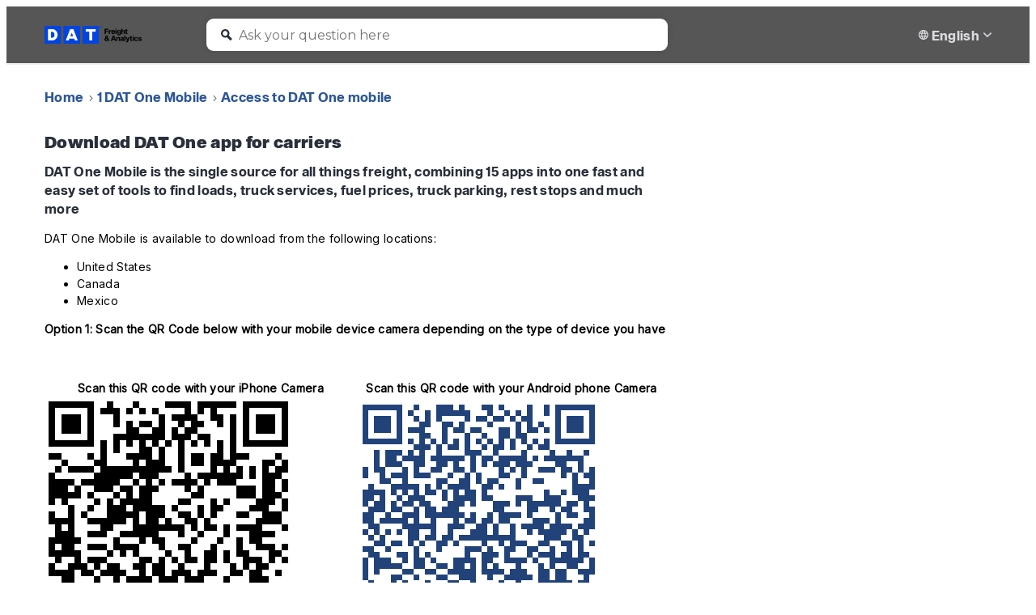

--- FILE ---
content_type: text/html; charset=utf-8
request_url: https://one.support.dat.com/1-dat-one-mobile-fe2c6d65/access-to-dat-one-mobile-9bd4f0c8/download-dat-one-app-for-carriers-47887edf
body_size: 134413
content:
<!DOCTYPE html><html lang="en"><head><meta charSet="utf-8" data-next-head=""/><meta name="viewport" content="width=device-width" data-next-head=""/><link rel="icon" href="https://ssp-assets.shelf-ssp.com/74206b9e-ca86-466b-b8ca-8ba7e8cd8212%2F8c37130e-6562-4f21-985f-edce05f66daf%2FWXmiuBYX96kixk59Z7PT3XXCkwlQ4gBg.png" type="image/x-icon" data-next-head=""/><title data-next-head="">Download DAT One app for carriers | Welcome to DAT One Help Center</title><link rel="dns-prefetch" href="//kit.fontawesome.com"/><link rel="preconnect" href="https://fonts.googleapis.com"/><link rel="preconnect" href="https://fonts.gstatic.com" crossorigin=""/><link rel="preload" href="https://source.shelf-ssp.com/_next/static/css/bcbb85082885d93e.css" as="style"/><link href="https://fonts.googleapis.com/css?family=Open+Sans:300,400,600,700" rel="stylesheet"/>
<script src="https://kit.fontawesome.com/9376c1a291.js" crossorigin="anonymous"></script>

<!-- -->
<!-- -->
<link href="https://fonts.googleapis.com/css2?family=Inter&amp;display=swap" rel="stylesheet"/><link rel="stylesheet" href="https://source.shelf-ssp.com/_next/static/css/bcbb85082885d93e.css" data-n-g=""/><noscript data-n-css=""></noscript><script defer="" noModule="" src="https://source.shelf-ssp.com/_next/static/chunks/polyfills-42372ed130431b0a.js"></script><script src="https://source.shelf-ssp.com/_next/static/chunks/webpack-23b252cdeff48468.js" defer=""></script><script src="https://source.shelf-ssp.com/_next/static/chunks/framework-3311683cffde0ebf.js" defer=""></script><script src="https://source.shelf-ssp.com/_next/static/chunks/main-7ed9d2cbb713bbd9.js" defer=""></script><script src="https://source.shelf-ssp.com/_next/static/chunks/pages/_app-233f197d0791fe22.js" defer=""></script><script src="https://source.shelf-ssp.com/_next/static/chunks/427-56094fb942c06712.js" defer=""></script><script src="https://source.shelf-ssp.com/_next/static/chunks/897-8636565316d5b3d7.js" defer=""></script><script src="https://source.shelf-ssp.com/_next/static/chunks/34-31b4c1bd26040eab.js" defer=""></script><script src="https://source.shelf-ssp.com/_next/static/chunks/pages/%5B...slug%5D-d11d41fc99e9e816.js" defer=""></script><script src="https://source.shelf-ssp.com/_next/static/xVIIUsXlIVQcpdA04C7GL/_buildManifest.js" defer=""></script><script src="https://source.shelf-ssp.com/_next/static/xVIIUsXlIVQcpdA04C7GL/_ssgManifest.js" defer=""></script><style data-styled="" data-styled-version="6.1.19">.criiwr{display:inline-block;width:1em!important;height:1em!important;font-size:14px;transition:fill 200ms cubic-bezier(0.4, 0, 0.2, 1);color:inherit;fill:currentcolor;}/*!sc*/
.iLSULx{display:inline-block;width:1em!important;height:1em!important;font-size:7px;transition:fill 200ms cubic-bezier(0.4, 0, 0.2, 1);color:inherit;fill:currentcolor;}/*!sc*/
.kNOhVr{display:inline-block;width:1em!important;height:1em!important;font-size:10px;transition:fill 200ms cubic-bezier(0.4, 0, 0.2, 1);color:inherit;fill:currentcolor;}/*!sc*/
data-styled.g1[id="sc-bRKDuR"]{content:"criiwr,iLSULx,kNOhVr,"}/*!sc*/
.eWdgbL{height:100%;width:100%;display:flex;flex-direction:column;align-items:center;justify-content:center;}/*!sc*/
.eWdgbL:hover{background-color:transparent!important;}/*!sc*/
data-styled.g2[id="sc-hvigdm"]{content:"eWdgbL,"}/*!sc*/
.gcLMnu{display:flex;justify-content:center;}/*!sc*/
data-styled.g3[id="sc-fhHczv"]{content:"gcLMnu,"}/*!sc*/
.jSzBdg{color:#2a303b;fill:#2a303b;display:flex;flex-direction:column;justify-content:center;align-items:center;background-color:transparent;width:30px;height:30px;}/*!sc*/
.jlrlnC{color:#939393;fill:#939393;display:flex;flex-direction:column;justify-content:center;align-items:center;background-color:transparent;width:30px;height:30px;}/*!sc*/
.jlrlnC:hover{color:#2a303b;}/*!sc*/
.eiZQLo{color:#dbdcdf;fill:#dbdcdf;display:flex;flex-direction:column;justify-content:center;align-items:center;background-color:transparent;width:20px;height:20px;}/*!sc*/
.cOWYSI{color:#757575;fill:#757575;display:flex;flex-direction:column;justify-content:center;align-items:center;background-color:transparent;width:17px;height:17px;}/*!sc*/
data-styled.g4[id="sc-ggWZvA"]{content:"jSzBdg,jlrlnC,eiZQLo,cOWYSI,"}/*!sc*/
.SearchInput{border-bottom:none!important;flex-grow:1;}/*!sc*/
.SearchInput::-ms-clear{display:none;}/*!sc*/
.SearchInput:focus+.CrossIcon{cursor:pointer;display:block;}/*!sc*/
.SearchInput:focus+.CrossIcon>.ColoredIcon{visibility:visible!important;}/*!sc*/
.LabelHeading{visibility:hidden;pointer-events:none;position:absolute;}/*!sc*/
data-styled.g82[id="sc-global-fsIssN1"]{content:"sc-global-fsIssN1,"}/*!sc*/
body,html,#__next{font-family:'Montserrat',Arial,sans-serif;letter-spacing:0.02em;}/*!sc*/
.Page{display:flex;flex-direction:column;height:100%;align-items:center;justify-content:center;}/*!sc*/
.PageHolder{width:100%;max-width:770px;}/*!sc*/
.HomePage__pageHolder{max-width:unset;}/*!sc*/
.H1,.H1Bold{color:#2a303b;font-size:20px;font-weight:700;line-height:30px;margin-bottom:10px;margin-top:60px;white-space:pre-wrap;white-space:-moz-pre-wrap;white-space:-o-pre-wrap;word-wrap:break-word;hyphens:auto;}/*!sc*/
.H1Bold{margin-bottom:13px;margin-top:0;}/*!sc*/
.H2Hero{color:white;font-size:32px;margin:60px 0 20px;text-align:center;}/*!sc*/
.H2,.FolderH2{color:#fff;font-size:16px;margin-bottom:6px;margin-top:10px;font-weight:700;white-space:pre-wrap;white-space:-moz-pre-wrap;white-space:-o-pre-wrap;word-wrap:break-word;hyphens:auto;}/*!sc*/
.FolderH2{font-size:20px;margin-bottom:10px;margin-top:0;}/*!sc*/
.H3{font-size:14px;color:#2a303b;font-weight:600;white-space:pre-wrap;white-space:-moz-pre-wrap;white-space:-o-pre-wrap;word-wrap:break-word;hyphens:auto;}/*!sc*/
.HeaderHolder{min-height:60px;flex-shrink:0;flex-basis:auto;min-width:100%;width:100%;display:flex;justify-content:center;z-index:1;flex-direction:column;align-items:center;border-bottom:2px solid #eeeeee;}/*!sc*/
.WidthLimiter{max-width:1220px;flex-grow:1;flex-shrink:0;width:100%;min-height:calc(100% - 372px);}/*!sc*/
.MainZoneLimiter{max-width:1220px;flex-grow:1;flex-shrink:0;width:100%;min-height:calc(100% - 372px);position:relative;flex-wrap:wrap;display:flex;background-color:#fff;}/*!sc*/
.BreadcrumbsHolder{flex-shrink:0;display:flex;align-items:center;justify-content:center;width:100%;background-color:#fff;}/*!sc*/
.MainZone{flex-grow:1;position:relative;display:flex;flex-direction:column;height:100%;background-color:#fff;overflow-x:hidden;overflow-y:auto;width:100%;justify-content:flex-start;align-items:center;}/*!sc*/
.SideZone{flex-shrink:0;width:280px;}/*!sc*/
@media (max-width: 768px){.SideZone{height:100%;display:none;top:0;left:0;position:absolute;}.SideZone--visible{display:flex;z-index:2;}}/*!sc*/
.SidebarHolder{width:280px;overflow-y:auto;overflow-x:hidden;background-color:#fff;position:absolute;will-change:max-height;}/*!sc*/
.SidebarHolder--fixed{position:fixed;top:0;}/*!sc*/
@media (max-width: 768px){.SidebarHolder{height:100%;}}/*!sc*/
@media (max-width: 425px){.SidebarHolder{width:100%;}}/*!sc*/
.ContentZone{flex-grow:1;padding-left:25px;padding-right:25px;box-sizing:border-box;width:100%;}/*!sc*/
@media (max-width: 768px){.ContentZone{padding:0 15px;}}/*!sc*/
.ContentZone-withoutNavigation{max-width:100%;}/*!sc*/
.ContentZone-withRecommendations,.ContentZone-withSidebar{display:flex;flex-wrap:wrap;align-items:flex-start;justify-content:flex-start;flex-basis:0;padding-left:25px;}/*!sc*/
@media (max-width: 768px){.ContentZone-withRecommendations,.ContentZone-withSidebar{padding:0 15px;}}/*!sc*/
@media (max-width: 1275px){.ContentZone-withRecommendations,.ContentZone-withSidebar{flex-direction:column;}}/*!sc*/
.FooterBlock{align-self:flex-end;min-height:165px;display:flex;width:100%;background-color:white;color:#2a303b;border-top:2px solid #eee;justify-content:center;align-items:flex-start;}/*!sc*/
.AvatarHolder{display:flex;align-items:center;align-self:flex-start;margin-top:2px;}/*!sc*/
.Avatar{height:40px;width:40px;background:center no-repeat;background-size:cover;border-radius:30px;flex-shrink:0;object-fit:cover;}/*!sc*/
.Username{margin-right:0;margin-left:0;overflow:hidden;white-space:nowrap;text-overflow:ellipsis;}/*!sc*/
.Username--small{font-size:12px;}/*!sc*/
.RightPageSection{width:calc(100% - 770px);padding:0 0 0 30px;box-sizing:border-box;min-width:200px;margin-bottom:60px;}/*!sc*/
@media (max-width: 1275px){.RightPageSection{width:100%;order:2;}}/*!sc*/
@media (max-width: 768px){.RightPageSection{padding:0;margin-top:55px;}}/*!sc*/
.RecommendationsWrapper .SectionLabel__label{font-weight:700;flex-shrink:1;font-family:'Montserrat',Arial,sans-serif;text-transform:none;line-height:20px;font-size:16px;margin-bottom:10px;color:#21232b;}/*!sc*/
.TitleHolder{width:100%;flex-grow:1;padding-left:10px;word-break:break-word;font-weight:400;max-height:60px;overflow:hidden;hyphens:auto;}/*!sc*/
.TitleHolder .H3{color:#21232b;white-space:pre-wrap;white-space:-moz-pre-wrap;white-space:-o-pre-wrap;word-wrap:break-word;hyphens:auto;margin-top:0;margin-bottom:0;display:-webkit-box;-webkit-line-clamp:3;-webkit-box-orient:vertical;overflow:hidden;font-weight:400;font-size:16px;line-height:20px;}/*!sc*/
.Icon{flex-shrink:0;width:100%;height:23px;}/*!sc*/
.SquareImage{width:60px;height:60px;flex-shrink:0;background-color:#C0C0C0;border-right:none;display:flex;align-items:center;justify-content:center;border-radius:10px;margin:-1px;}/*!sc*/
.SquareImage--small{width:20px;height:20px;border-radius:5px;}/*!sc*/
.SquareImage__icon{height:7.5px;}/*!sc*/
.CellHolder--threeTiles .SquareImage{display:none;}/*!sc*/
.CellHolder{width:calc(50% - 30px);max-width:calc(50% - 30px);padding:15px;flex-shrink:0;flex-grow:1;display:flex;}/*!sc*/
.CellHolder--threeTiles{width:calc(33.33% - 30px);max-width:calc(33.33% - 30px);}/*!sc*/
@media (max-width: 1024px){.CellHolder--threeTiles{max-width:calc(50% - 30px);width:calc(50% - 30px);}}/*!sc*/
@media (max-width: 767px){.CellHolder{width:calc(100% - 30px);max-width:calc(100% - 30px);}}/*!sc*/
.Cell{user-select:none;height:60px;display:flex;align-items:center;border-radius:10px;cursor:pointer;width:100%;text-decoration:none;}/*!sc*/
.Cell:hover .H3{text-decoration:underline;}/*!sc*/
.CellHolder--threeTiles a.Cell img{display:none;}/*!sc*/
.CellHolder--threeTiles a.Cell span.SquareImage.SquareImage--image-bg{display:none;}/*!sc*/
.CellHolder--threeTiles a.Cell{background-color:#2C2C2B;}/*!sc*/
.CellHolder--threeTiles h2.H3{color:#fff;}/*!sc*/
.FoldersRoot span.SquareImage.SquareImage--small{display:none;}/*!sc*/
div.FolderTitleHolder{background-color:#0046e0;color:white;padding:10px;border-radius:5px;letter-spacing:0.03125em;}/*!sc*/
a.FolderHref{color:#0a0d10;}/*!sc*/
a.ViewFolder{border:1px solid #0a0d10;outline-style:solid;outline-width:thin;outline-color:#0a0d10;padding:5px;border-radius:10px;}/*!sc*/
a.ViewFolder:hover{color:#fff;background-color:#0a0d10;padding:5px;border-radius:10px;}/*!sc*/
.GridRoot{margin:-15px -15px 60px;display:flex;flex-wrap:wrap;align-items:center;flex-grow:1;}/*!sc*/
@media (max-width: 1024px){.GridRoot--threeTiles{margin:0 -15px 64px;}}/*!sc*/
.SidebarOverlay{width:100%;height:100%;background-color:rgba(0, 0, 0, 0.5);position:absolute;top:0;left:0;}/*!sc*/
.InnerSpan{width:100%;white-space:pre-wrap;white-space:-moz-pre-wrap;white-space:-o-pre-wrap;word-wrap:break-word;word-break:break-word;hyphens:auto;flex-grow:1;}/*!sc*/
.ArrowHolder{height:20px;width:20px;flex-shrink:0;cursor:pointer;}/*!sc*/
.ArrowHolder--isEmptyNode{cursor:auto;}/*!sc*/
.ArrowHolder--areListOpen{transform:rotate(90deg);}/*!sc*/
.SidebarHref{flex-grow:1;display:flex;font-size:14px;text-decoration:none;color:#2a303b;max-width:calc(100% - 20px);}/*!sc*/
.SidebarHref:hover{text-decoration:underline;color:#2b5797;cursor:pointer;}/*!sc*/
.SidebarHref--areSelected{color:white;}/*!sc*/
.SidebarHref--areSelected:hover{color:white;}/*!sc*/
.NodeItem{display:flex;background-color:unset;padding:5px 10px 5px 0;overflow:hidden;}/*!sc*/
.NodeItem--areSelected{background-color:#2b5797;}/*!sc*/
.MenuItem{list-style:none;padding-left:10px;}/*!sc*/
.LinkList{list-style:none;padding:0;margin:0;width:100%;flex-grow:1;display:none;}/*!sc*/
.LinkList--areListOpen{display:block;}/*!sc*/
.RecommendationsHolder{display:flex;flex-wrap:wrap;margin-bottom:20px;}/*!sc*/
.RecommendationsHolder__item{display:flex;width:100%;margin:10px 0;}/*!sc*/
.RecommendationsHolder--reduceMargins{margin-top:10px;}/*!sc*/
.RecommendationsLink{width:100%;text-decoration:none;font-size:14px;line-height:20px;margin-left:10px;color:#2c5697;overflow-wrap:break-word;word-break:break-all;word-break:break-word;}/*!sc*/
.RecommendationsLink:hover{text-decoration:underline;cursor:pointer;}/*!sc*/
.ChipToken{text-decoration:none;font-size:14px;line-height:20px;margin:0 10px 10px 0;color:#2c5697;border-radius:3px;max-width:calc(100% - 4px);box-sizing:border-box;display:flex;}/*!sc*/
.ChipToken:hover{text-decoration:underline;}/*!sc*/
.ChipLabel{white-space:nowrap;overflow:hidden;text-overflow:ellipsis;max-width:100%;margin-right:3px;}/*!sc*/
.NoRecommendationsText{color:#757575;margin-bottom:10px;font-size:14px;}/*!sc*/
.FeedbackWrapper{width:100%;padding-bottom:30px;}/*!sc*/
.FeedbackWrapper .QuantitativeFeedback{justify-content:center;padding:30px 30px!important;flex-direction:column;height:auto;min-height:50px;}/*!sc*/
.FeedbackWrapper .QuantitativeFeedback__text{font-weight:bold!important;font-size:16px!important;font-family:'Montserrat',Arial,sans-serif!important;}/*!sc*/
.FeedbackWrapper .QuantitativeFeedback__text+div{min-height:37px;margin-bottom:-5px!important;}/*!sc*/
@media screen and (max-width: 420px){.FeedbackWrapper .QuantitativeFeedback__EmojiWrapper{width:40px!important;line-height:40px;padding-top:5px;}}/*!sc*/
.FeedbackWrapper__positionLeft .QuantitativeFeedback{flex-direction:row;}/*!sc*/
@media screen and (max-width: 420px){.FeedbackWrapper__positionLeft .QuantitativeFeedback__EmojiWrapper{width:30px!important;}}/*!sc*/
@media (max-width: 1275px){.FeedbackWrapper{padding-bottom:15px;margin-top:15px;}}/*!sc*/
.Description{font-size:14px;margin-top:10px;margin-bottom:20px;color:#2a303b;white-space:pre-wrap;white-space:-moz-pre-wrap;white-space:-o-pre-wrap;word-wrap:break-word;hyphens:auto;line-height:1.45;}/*!sc*/
.Description--folder{margin-bottom:30px;}/*!sc*/
.HeaderZone{height:100%;min-height:70px;width:100%;display:flex;align-items:center;justify-content:center;padding:0 10px;}/*!sc*/
@media (max-width: 1220px){.HeaderZone{padding:0;}}/*!sc*/
@media (max-width: 768px){.HeaderZone{flex-wrap:wrap;justify-content:flex-start;}}/*!sc*/
.HeaderZone--space-between{justify-content:space-between;}/*!sc*/
.HeaderImage{height:300px;width:100%;background-color:#5095F7;background-size:cover;background-position:center center;background-repeat:no-repeat;display:flex;justify-content:center;align-items:flex-start;}/*!sc*/
.Logo{height:100%;width:200px;align-items:center;flex-shrink:0;display:flex;}/*!sc*/
.Logo__href{cursor:pointer;}/*!sc*/
.Logo::before{content:'';min-height:70px;}/*!sc*/
@media (max-width: 768px){.Logo{display:flex;flex-grow:1;height:50px;order:2;max-width:182px;align-items:flex-start;margin:5px 0;}.Logo--searchActive{display:none;}.Logo::before{min-height:50px;}}/*!sc*/
@media (max-width: 420px){.Logo{margin:0;}}/*!sc*/
.MagnifyingLabel{cursor:text;padding:10px;}/*!sc*/
.MagnifyingLabel--no-right{padding-right:0;}/*!sc*/
.MagnifyingLabel--top{padding:0px 0 0px 10px;}/*!sc*/
.TopSearchForm{width:100%;display:flex;justify-content:flex-start;flex-direction:column;align-items:center;}/*!sc*/
.LogoType{height:auto;width:auto;max-width:120px;max-height:30px;margin-left:15px;}/*!sc*/
.SearchHolder{position:relative;display:flex;align-items:center;flex-grow:1;height:70px;}/*!sc*/
@media (max-width: 768px){.SearchHolder{align-items:flex-start;border-radius:5px;order:3;justify-content:flex-end;height:60px;padding:0;}}/*!sc*/
@media (max-width: 768px){.SearchHolder--right{justify-content:flex-start;margin-bottom:5px;}}/*!sc*/
.SearchHolder--small{min-height:20px;margin:20px 0 0 0;}/*!sc*/
@media (max-width: 768px){.SearchHolder--small{justify-content:flex-start;height:20px;padding:0;margin-bottom:5px;margin-top:22px;}}/*!sc*/
@media (max-width: 420px){.SearchHolder--small{padding:0;margin-bottom:5px;}}/*!sc*/
.Search{position:relative;display:flex;flex-grow:1;align-items:center;justify-content:flex-start;height:50px;background-color:white;border-radius:9px;color:#757575;margin:0 15px;max-width:570px;width:calc(100% - 30px);box-shadow:0 0 10px 20px rgba(0, 0, 0, 0.02);transition:box-shadow 250ms ease;}/*!sc*/
.Search:focus-within{box-shadow:0 0 10px 20px rgba(0, 0, 0, 0.02),0 0 0 1px #ddd;}/*!sc*/
.Search--top{height:40px;max-width:570px;}/*!sc*/
@media (max-width: 768px){.Search--top{margin:0 15px 0 0;width:100%;}}/*!sc*/
@media (max-width: 500px){.Search--top{margin:0 15px;}}/*!sc*/
.Search--side{height:50px;margin:0;max-width:370px;}/*!sc*/
@media (max-width: 768px){.Search--side{width:100%;}}/*!sc*/
.Search--top,.Search--side{box-shadow:0 0 10px 0 rgba(0, 0, 0, 0.1);}/*!sc*/
.Search--top:focus-within,.Search--side:focus-within{box-shadow:0 0 10px 0 rgba(0, 0, 0, 0.1),0 0 0 1px #ddd;}/*!sc*/
.ArticleBody{margin-bottom:30px;}/*!sc*/
.HomePage__contentHolder{margin-bottom:60px;}/*!sc*/
@media (max-width: 768px){.HomePage__contentHolder{margin-bottom:47px;}}/*!sc*/
.ArticlePage__heading{margin-bottom:0;}/*!sc*/
.RecommendationsWrapper .Search--small{height:50px;box-shadow:0 0 10px 0 rgba(0, 0, 0, 0.1);}/*!sc*/
@media (max-width: 768px){.Search{flex-grow:0;}.Search--searchActive,.Search--small{flex-grow:1;}}/*!sc*/
.SearchInputHolder{width:100%;}/*!sc*/
.SearchInputHolder--searchActive{width:100%;max-width:600px;}/*!sc*/
@media (max-width: 768px){.SearchInputHolder--searchActive{max-width:100%;}}/*!sc*/
.Search .SearchInput{background-color:transparent;border:none;height:22px;line-height:22px;width:100%;will-change:width;font-size:16px;overflow:hidden;text-overflow:ellipsis;white-space:nowrap;font-family:'Montserrat',Arial,sans-serif;max-width:100%;color:#2a303b;min-width:0;}/*!sc*/
.Search .SearchInput--side{font-size:14px;}/*!sc*/
.SearchInput:-ms-input-placeholder{color:inherit;opacity:1;}/*!sc*/
.Search .SearchInput::placeholder,.Search .SearchInput::-webkit-input-placeholder{color:#757575!important;opacity:1;line-height:20px;padding:0;padding-top:1px;}/*!sc*/
.Search .SearchInput::-ms-input-placeholder{color:inherit;opacity:1;}/*!sc*/
.Search .SearchInput:placeholder-shown{color:#757575!important;opacity:1;line-height:20px;padding:0;padding-top:1px;}/*!sc*/
.Search .SearchInput:focus{outline:none;color:#2a303b;}/*!sc*/
.SearchInput ::-ms-clear{display:none;}/*!sc*/
@media (max-width: 768px){.SearchInput--searchActive{max-width:100%;}}/*!sc*/
.CrossIcon{position:relative;right:0;top:0;cursor:auto;background-color:transparent;border:none;padding:0;}/*!sc*/
.CrossIcon--padded{padding-right:5px;}/*!sc*/
.CrossIcon>.ColoredIcon{visibility:hidden;}/*!sc*/
.CrossIcon--searchActive>.ColoredIcon{visibility:visible;}/*!sc*/
.CrossIcon--searchActive{cursor:pointer;display:none;}/*!sc*/
.CrossIcon--searchActive.CrossIcon--showCrossIcon{display:block;}/*!sc*/
.CrossIcon--small{position:absolute;right:-4px;top:-6px;}/*!sc*/
.HeaderLinks{flex-shrink:0;max-width:415px;box-sizing:border-box;display:flex;justify-content:flex-end;padding-right:35px;}/*!sc*/
@media (max-width: 768px){.HeaderLinks{visibility:visible;max-width:100%;order:1;width:100%;min-height:40px;align-items:center;padding:0 15px;}.HeaderLinks--searchActive{visibility:hidden;}}/*!sc*/
.LanguageSelect{cursor:pointer;opacity:0;position:absolute;right:0;top:0;width:100%;height:100%;min-height:40px;}/*!sc*/
.LanguageLabel{display:flex;align-items:center;cursor:pointer;}/*!sc*/
.LanguageSelector{position:relative;margin-left:20px;flex-shrink:0;margin-right:-5px;}/*!sc*/
.HeaderLinkText{overflow:hidden;text-overflow:ellipsis;white-space:nowrap;max-width:100%;color:white;}/*!sc*/
.BurgerHolder{display:none;}/*!sc*/
@media (max-width: 768px){.BurgerHolder{width:40px;height:40px;display:flex;cursor:pointer;order:2;flex-grow:0;padding-left:15px;}.BurgerHolder--searchActive{display:none;}}/*!sc*/
@media (max-width: 420px){.BurgerHolder{padding-left:10px;}}/*!sc*/
.Href{text-decoration:none;display:flex;flex-wrap:nowrap;align-items:center;font-size:14px;line-height:20px;overflow:hidden;text-overflow:ellipsis;white-space:nowrap;max-width:100%;}/*!sc*/
.HrefHolder{flex-shrink:0;max-height:60px;margin-bottom:20px;display:flex;text-overflow:-o-ellipsis-lastline;color:#2b5797;}/*!sc*/
.FolderHref{margin-left:10px;display:-webkit-box;line-clamp:3;-webkit-line-clamp:3;-webkit-box-orient:vertical;overflow:hidden;max-height:60px;}/*!sc*/
.FolderHref,.ViewFolder{line-height:20px;color:#2b5797;font-size:14px;cursor:pointer;text-decoration:none;white-space:pre-wrap;word-wrap:break-word;hyphens:auto;}/*!sc*/
.FolderHref:hover{text-decoration:underline;}/*!sc*/
.ViewFolder{color:#2a303b;font-weight:700;}/*!sc*/
.ViewFolder:hover{text-decoration:underline;}/*!sc*/
.FoldersRoot{margin:-15px -15px 30px;display:flex;flex-wrap:wrap;flex-grow:1;}/*!sc*/
.FolderHolder{display:flex;flex-direction:column;flex-grow:1;padding:0 15px;margin:0;box-sizing:border-box;width:33.33%;max-width:33.33%;}/*!sc*/
.FolderHolder--two{width:50%;max-width:50%;}/*!sc*/
@media (max-width: 768px){.FolderHolder{width:50%;max-width:50%;}}/*!sc*/
@media (max-width: 420px){.FolderHolder{width:100%;max-width:100%;}}/*!sc*/
.FolderTitleHolder{padding:0;line-height:1.25;flex-shrink:0;font-size:20px;font-weight:700;margin-bottom:10px;margin-top:0px;}/*!sc*/
.FolderCell{flex-shrink:0;width:100%;display:flex;border-radius:5px;flex-direction:column;padding:3px 0 13px 0;box-sizing:border-box;}/*!sc*/
.ChildWikiLinks{flex-grow:1;display:flex;flex-direction:column;}/*!sc*/
.SmallLogo{width:19px;overflow:hidden;border-radius:2px;}/*!sc*/
.SmallLogo--bigger{width:30px;}/*!sc*/
.EmptyFolderWithIcon{color:#606d84;display:flex;flex-direction:column;justify-content:center;align-items:center;min-height:305px;width:100%;height:100px;}/*!sc*/
.EmptyFolderSign{color:#2a303b;padding:30px 20px;font-size:20px;}/*!sc*/
.NoArticle{color:#757575;width:100%;text-align:center;font-size:14px;margin:60px 0;}/*!sc*/
.SearchResultsHolder{color:#2a303b;padding:0 0 60px;}/*!sc*/
.SearchResultsHolder.SearchResultsHolder--isPaginationShown{padding:10px 0;}/*!sc*/
@media (max-width: 768px){.SearchResultsHolder{padding:25px 10px 50px;max-width:100%;}.SearchResultsHolder.SearchResultsHolder--isPaginationShown{padding:10px 0 0;}}/*!sc*/
@media (max-width: 420px){.SearchResultsHolder{padding-left:0;padding-right:0;}.SearchResultsHolder.SearchResultsHolder--isPaginationShown{padding-left:0;padding-right:0;}}/*!sc*/
@media (max-width: 768px){.SearchResultsHolder{padding:10px 0 0;max-width:100%;}}/*!sc*/
.TotalResults{font-weight:bold;font-size:16px;padding-bottom:20px;border-bottom:2px solid #eeeeee;text-transform:none;word-break:break-word;overflow-wrap:break-word;word-break:break-all;}/*!sc*/
.TotalResults--empty{text-transform:capitalize;}/*!sc*/
.SearchResultItem{padding:20px 0 5px;width:100%;text-decoration:none;min-width:0;min-height:0;}/*!sc*/
.TitleBlock{display:flex;width:100%;margin:0 0 5px;}/*!sc*/
.Title{font-weight:700;font-size:16px;padding:0;max-width:560px;white-space:normal;overflow:hidden;overflow-wrap:break-word;word-break:break-word;cursor:pointer;text-decoration:none;color:#2c5697;}/*!sc*/
.Title:hover{text-decoration:underline;}/*!sc*/
.ResultHighlight{font-size:14px;white-space:normal;overflow-wrap:break-word;word-break:break-word;flex-shrink:0;min-height:0;overflow:hidden;min-width:0;}/*!sc*/
.DisplayedDateTitle{font-size:12px;color:#757575;line-height:17px;white-space:nowrap;overflow:hidden;text-overflow:ellipsis;}/*!sc*/
@media (max-width: 420px){.DisplayedDateTitle{display:none;}}/*!sc*/
.PaginationHolder{display:flex;justify-content:center;padding:55px 0 45px;}/*!sc*/
@media (max-width: 768px){.PaginationHolder{padding:55px 0 0;}}/*!sc*/
.PaginationHolder .Shelf-Pagination{margin:0 0 5px;}/*!sc*/
.PaginationHolder .Shelf-Pagination .rc-pagination-item-active{background-color:transparent;}/*!sc*/
.PaginationHolder .Shelf-Pagination .rc-pagination-item-active:hover{background-color:transparent;}/*!sc*/
.PaginationHolder .Shelf-Pagination li a{color:#757575;font-weight:normal!important;}/*!sc*/
.PaginationHolder .Shelf-Pagination li:hover{background-color:transparent;}/*!sc*/
.PaginationHolder .Shelf-Pagination .rc-pagination-item-active a{color:#2c5697;font-weight:bold!important;}/*!sc*/
.PaginationHolder .Shelf-Pagination li:hover a{color:#2a303b;font-weight:normal!important;}/*!sc*/
.PaginationHolder .Shelf-Pagination .rc-pagination-item-active:hover a{color:#2c5697;font-weight:bold!important;}/*!sc*/
.ErrorBlock{display:flex;flex-direction:column;align-items:center;padding-top:180px;justify-content:center;}/*!sc*/
@media (max-width: 768px){.ErrorBlock{padding:80px 0;}}/*!sc*/
.ErrorTitle{color:#2a303b;font-size:48px;padding-bottom:10px;font-weight:bold;line-height:46px;}/*!sc*/
.ErrorMessage{color:#2a303b;font-size:24px;padding-bottom:20px;text-align:center;}/*!sc*/
@media (max-width: 420px){.ErrorTitle{font-size:24px;line-height:unset;}.ErrorMessage{font-size:14px;}}/*!sc*/
.ErrorLink{font-size:14px;text-transform:uppercase;font-weight:700;cursor:pointer;text-decoration:none;color:#2c5697;min-width:140px;display:flex;align-items:center;justify-content:center;height:40px;}/*!sc*/
.ErrorLink:hover{color:#20232a;}/*!sc*/
.LinksHolder{padding:30px 25px;align-items:center;display:flex;height:39px;}/*!sc*/
@media (max-width: 768px){.LinksHolder{padding:30px 15px;}}/*!sc*/
.LinksHolder--multiline{padding-top:25px;padding-bottom:25px;display:inline-block;width:100%;white-space:normal;overflow-wrap:break-word;word-break:break-all;word-break:break-word;hyphens:auto;min-height:39px;box-sizing:border-box;height:auto;}/*!sc*/
.Path,.HomePath,.CurrentPath{color:#2c5697;line-height:18px;text-decoration:none;white-space:nowrap;overflow:hidden;text-overflow:ellipsis;max-width:300px;}/*!sc*/
.HomePath{flex-shrink:0;}/*!sc*/
.CurrentPath{color:#2c5697;max-width:100%;}/*!sc*/
.HomePath:hover,.Path:hover{text-decoration:underline;}/*!sc*/
.Path--multiline,.HomePath--multiline,.CurrentPath--multiline{overflow-wrap:break-word;word-break:break-all;word-break:break-word;hyphens:auto;line-height:30px;white-space:normal;}/*!sc*/
.IconHolder{width:17px;height:17px;color:#757575;text-align:center;font-size:10px;}/*!sc*/
.IconHolder *{display:inline!important;}/*!sc*/
.IconHolder--same-line{line-height:17px;margin-top:2px;width:17px;height:17px;color:rgb(147, 147, 147);text-align:center;font-size:10px;margin-left:2px;margin-right:4px;display:inline-block;position:relative;}/*!sc*/
.IconHolder--multiline{display:inline-block;position:relative;bottom:1px;margin-left:2px;margin-right:4px;width:auto;}/*!sc*/
.Dot{display:none;height:4px;width:4px;border-radius:4px;background-color:#757575;margin:1px 10px 0;}/*!sc*/
.Dot--float{float:left;margin-top:6.5px;}/*!sc*/
.Dot--float.Dot--small{margin-top:7px;}/*!sc*/
.Dot--block{display:block;}/*!sc*/
.CategoryAndTagsHolder{display:flex;flex-direction:column;flex-wrap:wrap;overflow:hidden;max-width:100%;color:#757575;}/*!sc*/
.CategoryAndTagsHolder .Dot--float{margin-top:13.5px;}/*!sc*/
.CategoryAndTagsHolder .Dot--float.Dot--small{margin-top:13.5px;}/*!sc*/
.CategoryPlace{display:flex;flex-shrink:0;margin-top:0;font-size:14px;flex-wrap:wrap;float:left;overflow:hidden;text-overflow:ellipsis;white-space:nowrap;max-width:100%;}/*!sc*/
.CategoryPlace--small{font-size:12px;}/*!sc*/
@media (max-width: 420px){.CategoryPlace{width:100%;display:flex;}.TagItem{margin-top:7px;}}/*!sc*/
.CategoryLabel{margin-right:5px;margin-top:5px;}/*!sc*/
.TagsPlace{display:flex;flex-wrap:wrap;max-width:100%;}/*!sc*/
.TagItem{font-size:14px;margin-top:5px;float:left;margin-right:5px;display:flex;overflow:hidden;text-overflow:ellipsis;white-space:nowrap;max-width:100%;}/*!sc*/
.MetaLink{text-decoration:none;color:#757575;overflow:hidden;text-overflow:ellipsis;white-space:nowrap;max-width:100%;}/*!sc*/
.MetaLink:hover{text-decoration:underline;}/*!sc*/
.HierarchicalCategoryItem{font-size:14px;float:left;margin-right:5px;margin-top:5px;display:flex;overflow:hidden;text-overflow:ellipsis;white-space:nowrap;max-width:100%;}/*!sc*/
.HierarchicalCategoryItem .MetaLink{display:flex;}/*!sc*/
.HierarchicalCategoryItem__parent{overflow:hidden;text-overflow:ellipsis;}/*!sc*/
.HierarchicalCategoryItem__delimiter{margin:0 4px;}/*!sc*/
.HierarchicalCategoryItem__categoryName{overflow:hidden;text-overflow:ellipsis;}/*!sc*/
.TagItem--small{font-size:12px;}/*!sc*/
.TagItem--skipMargin{margin-right:0;}/*!sc*/
.FooterGrid{display:flex;flex-direction:row;width:100%;align-items:flex-start;flex-wrap:wrap;max-width:1200px;margin-top:-2px;padding:15px 0;}/*!sc*/
@media (max-width: 420px){.FooterGrid{padding:10px 0;}}/*!sc*/
.FooterImage{height:auto;max-height:60px;width:auto;max-width:240px;}/*!sc*/
.FooterLink{color:#2c5697;margin-right:30px;text-decoration:none;font-size:12px;white-space:nowrap;overflow:hidden;text-overflow:ellipsis;}/*!sc*/
.FooterLink--social-icon{line-height:0;margin-right:0;}/*!sc*/
.FooterLink--social-icon+.FooterLink--social-icon{margin-left:10px;}/*!sc*/
.FooterLink:hover{text-decoration:underline;}/*!sc*/
.FooterLink--social-icon:hover .SmallLogo{display:none;}/*!sc*/
.SmallLogo--active{display:none;}/*!sc*/
.FooterLink--social-icon:hover .SmallLogo--active{display:block;}/*!sc*/
.FooterLink--icon{padding:0 8px;line-height:15px;}/*!sc*/
.FooterLink--small{color:#2a303b;margin-left:3px;margin-right:0;}/*!sc*/
.FooterHtmlHolder{width:100%;font-size:12px;color:#2a303b;margin-bottom:13px;text-align:center;}/*!sc*/
.FooterHtmlHolder p{line-height:16px;}/*!sc*/
.FooterCell{display:flex;padding:15px;}/*!sc*/
.FooterEmptyBlock{width:100%;height:45px;}/*!sc*/
.FooterCell:last-child{padding-top:10px;}/*!sc*/
@media (max-width: 768px){.FooterEmptyBlock{height:38px;}.FooterCell--social+.FooterCell--powered{margin-top:20px;}.FooterHtmlHolder+.FooterCell--powered{margin-top:12px;}}/*!sc*/
@media (max-width: 420px){.FooterHtmlHolder{margin-top:12px;}.FooterEmptyBlock{height:50px;}}/*!sc*/
.FooterLink--with-paddings{padding:5px 0;}/*!sc*/
.FooterCell--links{flex-grow:1;line-height:28px;flex-wrap:wrap;max-width:calc(100% - 260px);padding:10px 0 10px 15px;}/*!sc*/
.FooterCell--social{flex-shrink:0;justify-content:flex-end;min-width:230px;padding:15px 0;}/*!sc*/
.FooterCell--powered{align-items:center;display:flex;flex-grow:1;flex-shrink:0;justify-content:center;margin-top:13px;padding:0;width:100%;}/*!sc*/
@media (max-width: 767px){.FooterCell--links{padding-left:15px;padding-right:15px;width:100%;max-width:100%;}.FooterCell--social{width:100%;justify-content:center;}.FooterCell--links a{max-width:90%;}}/*!sc*/
@media (max-width: 420px){.FooterCell--links{width:100%;}.FooterCell--social{padding:8px 0;}}/*!sc*/
.BeforeMetaSectionNoAuthor{margin-top:-5px;}/*!sc*/
.MetaBlock{display:flex;align-items:center;min-height:30px;flex-wrap:wrap;margin:20px 0;margin-top:15px;width:100%;}/*!sc*/
.MetaBlock--small{min-height:5px;margin-top:10px;margin-bottom:-5px;}/*!sc*/
.MetaItemWrapper{display:flex;align-items:center;overflow:hidden;}/*!sc*/
.MetaItemWrapper--next{flex-shrink:0;}/*!sc*/
.MetaBlock span{line-height:20px;}/*!sc*/
.MetaWrapper{display:flex;align-items:center;flex-wrap:wrap;width:100%;max-width:100%;}/*!sc*/
.MetaWrapper--showAvatar{max-width:calc(100% - 49px);}/*!sc*/
.MetaWrapper--small{margin-left:0;}/*!sc*/
.MetaWrapper--small span{line-height:16px;font-size:12px;}/*!sc*/
.MetaWrapper--small .MetaItemWrapper{margin-bottom:0px;}/*!sc*/
.AvatarHolder+.MetaWrapper{margin-left:9px;}/*!sc*/
.MetaList{display:flex;align-items:center;flex-wrap:wrap;width:100%;max-width:100%;}/*!sc*/
.MetaItem{font-size:14px;color:#757575;max-width:100%;}/*!sc*/
.MetaItem--small{font-size:12px;}/*!sc*/
@media (max-width: 420px){.Description{margin-bottom:15px;}.MetaBlock{margin-top:15px;}.AvatarHolder{margin-top:6px;}.MetaList{display:block;}.MetaItemWrapper{margin-top:7px;}.Dot--hideOnmobile{display:none;}}/*!sc*/
.PreloaderHolder{margin-bottom:20px;}/*!sc*/
.PreloaderItemLine{position:relative;border-radius:3px;margin-top:10px;height:12px;background-color:#f4f4f4;}/*!sc*/
.PreloaderItemLine:before{content:'';position:absolute;border-radius:3px;left:0;right:0;top:0;bottom:0;background:linear-gradient(90deg, #eee 8%, #fff 18%, #eee 33%);animation:sunbeamMove 7s linear infinite;}/*!sc*/
@keyframes sunbeamMove{0%{background-position:-2000px 0;}50%{background-position:0 0;}100%{background-position:2000px 0;}}/*!sc*/
.Main{display:flex;flex-direction:column;margin:30px 0;padding-left:0;max-width:100%;padding-right:10px;}/*!sc*/
.List{list-style:none;padding:0;margin:0;}/*!sc*/
data-styled.g83[id="sc-global-CStiv1"]{content:"sc-global-CStiv1,"}/*!sc*/
</style></head><body><script defer="">
    window.onload = function() {
        mainPage = document.querySelectorAll('a.FolderHref')
        for(var i = 0; i < mainPage.length; i++){
            mainPage[i].innerHTML = mainPage[i].innerText.replace('[Video]','<i class="fa-brands fa-youtube" style="color:red"></i>')
            
        }
        mainPage2 = document.querySelectorAll('h2.H3')
          for(var i = 0; i < mainPage2.length; i++){  
          mainPage2[i].innerHTML = mainPage2[i].innerText.replace('[Video]','<i class="fa-brands fa-youtube" style="color:red"></i>')
        
        }
    
      
        foldersPageHeader= document.querySelectorAll('h1.H1Bold:not(.ArticlePage__heading)')
      for (var i = 0; i < foldersPageHeader.length; i++){ 
          if ( typeof Number(foldersPageHeader[i].innerText[0]) === 'number'){
            foldersPageHeader[i].innerHTML = foldersPageHeader[i].innerText.replace(/\d/,'')  
          }
      
      
      }
      folderTitle = document.querySelectorAll('div.FolderTitleHolder')
      for (var i = 0; i < folderTitle.length; i++){ 
          if ( typeof Number(folderTitle[i].innerText[0]) === 'number'){
            folderTitle[i].innerHTML = folderTitle[i].innerText.replace(/\d/,'')  
          }
      
      }

      document.getElementsByClassName('H1Bold ArticlePage__heading')[0].innerHTML = document.getElementsByClassName('H1Bold ArticlePage__heading')[0].innerHTML.replace('[Video]', '<i class="fa-brands fa-youtube" style="color:red"></i>');

    }
    </script><link rel="preload" as="image" href="https://ssp-assets.shelf-ssp.com/74206b9e-ca86-466b-b8ca-8ba7e8cd8212%2F8c37130e-6562-4f21-985f-edce05f66daf%2F99jGqkBOVdzgSrdqFrJBSJCh0clKR_4M.png"/><link rel="preload" as="image" href="https://static.shelf.io/images/ssp-themes/default-modern/Facebook-icon.svg"/><link rel="preload" as="image" href="https://static.shelf.io/images/ssp-themes/default-modern/Facebook-active-icon.svg"/><link rel="preload" as="image" href="https://static.shelf.io/images/ssp-themes/default-modern/Instagram-icon.svg"/><link rel="preload" as="image" href="https://static.shelf.io/images/ssp-themes/default-modern/Instagram-active-icon.svg"/><link rel="preload" as="image" href="https://static.shelf.io/images/ssp-themes/default-modern/Linkedin-icon.svg"/><link rel="preload" as="image" href="https://static.shelf.io/images/ssp-themes/default-modern/Linkedin-active-icon.svg"/><link rel="preload" as="image" href="https://static.shelf.io/images/ssp-themes/default-modern/Twitter-icon.svg"/><link rel="preload" as="image" href="https://static.shelf.io/images/ssp-themes/default-modern/Twitter-active-icon.svg"/><link rel="preload" as="image" href="https://static.shelf.io/images/ssp-themes/default-modern/Youtube-icon.svg"/><link rel="preload" as="image" href="https://static.shelf.io/images/ssp-themes/default-modern/Youtube-active-icon.svg"/><link rel="preload" as="image" href="https://s3.amazonaws.com/gemshelf-dev/74206b9e-ca86-466b-b8ca-8ba7e8cd8212%2Fgems%2F8c37130e-6562-4f21-985f-edce05f66daf%2Fwiki%2Fimages%2F1662733975055-Download_on_the_App_Store_Badge_US-UK_blk_092917.png"/><link rel="preload" as="image" href="https://s3.amazonaws.com/gemshelf-dev/74206b9e-ca86-466b-b8ca-8ba7e8cd8212%2Fgems%2Fwiki%2Fimages%2Fb963793a-2069-4e99-879d-fc9a9d568fb01659777578084-1659777578084.png"/><link rel="preconnect" href="https://fonts.gstatic.com"/><div id="__next">
  <span><!-- API - Article Route --></span>
  <!-- -->
  <link href="https://fonts.googleapis.com/css2?family=Montserrat:wght@400;700&amp;display=swap" rel="stylesheet"/>
  <main class="Page ArticlePage">
    <!-- -->
  <span><!-- API - Layout component --></span>
  <div class="MainZone" data-scroll-parent="true">
    <div class="HeaderHolder" style="background-color:#565657">

      <!-- -->
  <span><!-- API - Header component --></span>
  <div class="WidthLimiter">
    <header class="HeaderZone " role="navigation" style="background-color:#565657;color:#dbdcdf">
      <div class="Logo">
        <a href="/?ref=Logo" class="Logo__href" style="margin-right:15px;display:flex;align-items:center">
            <img class="LogoType" src="https://ssp-assets.shelf-ssp.com/74206b9e-ca86-466b-b8ca-8ba7e8cd8212%2F8c37130e-6562-4f21-985f-edce05f66daf%2F99jGqkBOVdzgSrdqFrJBSJCh0clKR_4M.png" alt="LogoType"/>
          </a>
      </div>
      <form class="SearchHolder" role="search" action="/en/search" method="get">
          <input type="hidden" name="page" value="1"/>
          <label class="Search Search--top" role="search" for="ssp-search">
            <span class="LabelHeading">Ask your question here</span>
            <span class="MagnifyingLabel MagnifyingLabel--top">
              <div class="sc-ggWZvA jSzBdg ColoredIcon "><div class="sc-hvigdm eWdgbL ColoredIcon__background"><div class="sc-fhHczv gcLMnu ColoredIcon__holder"><svg class="sc-bRKDuR criiwr Icon" xmlns="http://www.w3.org/2000/svg" data-testid="icon-search" viewBox="0 0 36 36"><path d="m34.3 29.3-9.1-9.1c2.5-4.4 2.5-10.1-.6-14.5-4.3-6-12.7-7.5-18.8-3.3-6.1 4.3-7.6 12.7-3.3 18.8 3.8 5.4 10.9 7.2 16.7 4.5l9.4 9.4c.9.9 2.4.9 3.3 0l2.5-2.5c.8-.9.8-2.4-.1-3.3M7.1 18.1C4.7 14.6 5.5 9.7 9 7.2c3.4-2.5 8.2-1.6 10.6 1.9s1.6 8.4-1.9 10.9c-3.4 2.5-8.2 1.7-10.6-1.9"></path></svg></div></div></div>
            </span>
            <input class="SearchInput" type="text" id="ssp-search" maxLength="256" placeholder="Ask your question here" name="term"/>
            <span class="CrossIcon CrossIcon--padded">
              <div class="sc-ggWZvA jlrlnC ColoredIcon "><div class="sc-hvigdm eWdgbL ColoredIcon__background"><div class="sc-fhHczv gcLMnu ColoredIcon__holder"><svg class="sc-bRKDuR iLSULx Icon" xmlns="http://www.w3.org/2000/svg" data-testid="icon-cross" viewBox="0 0 36 36"><path d="M22 18 35.2 4.9c1.1-1.1 1.1-2.9 0-4s-2.9-1.1-4 0L18 14 4.9.8C3.8-.3 2-.3.9.8s-1.1 2.9 0 4L14 18 .8 31.1c-1.1 1.1-1.1 2.9 0 4s2.9 1.1 4 0L18 22l13.1 13.1c1.1 1.1 2.9 1.1 4 0s1.1-2.9 0-4z"></path></svg></div></div></div>
            </span>
          </label>
        </form>
      <nav class="HeaderLinks">
      <!-- -->
        <div class="LanguageSelector">
            <label class="LanguageLabel" for="lang">
              <svg width="12" height="12" viewBox="0 0 20 20" fill="none" style="padding:4px" xmlns="http://www.w3.org/2000/svg">
                <path fill="#dbdcdf" fill-rule="evenodd" clip-rule="evenodd" d="M9.99 0C4.47 0 0 4.48 0 10C0 15.52 4.47 20 9.99 20C15.52 20 20 15.52 20 10C20 4.48 15.52 0 9.99 0ZM16.92 6H13.97C13.65 4.75 13.19 3.55 12.59 2.44C14.43 3.07 15.96 4.35 16.92 6ZM10 2.04C10.83 3.24 11.48 4.57 11.91 6H8.09C8.52 4.57 9.17 3.24 10 2.04ZM2.26 12C2.1 11.36 2 10.69 2 10C2 9.31 2.1 8.64 2.26 8H5.64C5.56 8.66 5.5 9.32 5.5 10C5.5 10.68 5.56 11.34 5.64 12H2.26ZM3.08 14H6.03C6.35 15.25 6.81 16.45 7.41 17.56C5.57 16.93 4.04 15.66 3.08 14ZM6.03 6H3.08C4.04 4.34 5.57 3.07 7.41 2.44C6.81 3.55 6.35 4.75 6.03 6V6ZM10 17.96C9.17 16.76 8.52 15.43 8.09 14H11.91C11.48 15.43 10.83 16.76 10 17.96ZM12.34 12H7.66C7.57 11.34 7.5 10.68 7.5 10C7.5 9.32 7.57 8.65 7.66 8H12.34C12.43 8.65 12.5 9.32 12.5 10C12.5 10.68 12.43 11.34 12.34 12ZM12.59 17.56C13.19 16.45 13.65 15.25 13.97 14H16.92C15.96 15.65 14.43 16.93 12.59 17.56V17.56ZM14.36 12C14.44 11.34 14.5 10.68 14.5 10C14.5 9.32 14.44 8.66 14.36 8H17.74C17.9 8.64 18 9.31 18 10C18 10.69 17.9 11.36 17.74 12H14.36Z"></path>
              </svg>
              <!-- -->English<!-- -->
              <div class="sc-ggWZvA eiZQLo ColoredIcon " style="transform:rotate(45deg)"><div style="transform:rotate(45deg)" class="sc-hvigdm eWdgbL ColoredIcon__background"><div class="sc-fhHczv gcLMnu ColoredIcon__holder"><svg class="sc-bRKDuR kNOhVr Icon" xmlns="http://www.w3.org/2000/svg" data-testid="icon-one-more-arrow" viewBox="0 0 36 36"><path d="M27.5 16.5C27.3 16.3 13 .8 13 .8c-1.1-1.1-2.9-1.1-4 0s-1.1 2.9 0 4l12.4 13.7L9 31.1c-1.1 1.1-1.1 2.9 0 4s2.9 1.1 4 0c0 0 14.2-14 14.5-14.3.6-.6.9-1.4.8-2.2.1-.7-.2-1.5-.8-2.1"></path></svg></div></div></div>
            </label>
            <select class="LanguageSelect" name="lang" id="lang">
              <option value="en" selected="">English</option><option value="es-MX">Español mexicano</option>
            </select>
          </div>
      </nav>
    </header>
  </div>
  <!-- -->
<!-- -->
    </div>
    <div class="BreadcrumbsHolder" style="height:auto">
        <div class="WidthLimiter">
          <!-- -->
  <span><!-- API - Breadcrumbs component --></span>

  <div class="LinksHolder LinksHolder--multiline" aria-label="Breadcrumbs">
    <a class="HomePath HomePath--multiline" id="breadcrumbs-home-path" href="/">Home</a>
    <!-- -->
      <span class="IconHolder IconHolder--multiline"><div class="sc-ggWZvA cOWYSI ColoredIcon "><div class="sc-hvigdm eWdgbL ColoredIcon__background"><div class="sc-fhHczv gcLMnu ColoredIcon__holder"><svg class="sc-bRKDuR iLSULx Icon" xmlns="http://www.w3.org/2000/svg" data-testid="icon-one-more-arrow" viewBox="0 0 36 36"><path d="M27.5 16.5C27.3 16.3 13 .8 13 .8c-1.1-1.1-2.9-1.1-4 0s-1.1 2.9 0 4l12.4 13.7L9 31.1c-1.1 1.1-1.1 2.9 0 4s2.9 1.1 4 0c0 0 14.2-14 14.5-14.3.6-.6.9-1.4.8-2.2.1-.7-.2-1.5-.8-2.1"></path></svg></div></div></div></span><a class="Path Path--multiline" href="/1-dat-one-mobile-fe2c6d65">1 DAT One Mobile</a>
      <span class="IconHolder IconHolder--multiline"><div class="sc-ggWZvA cOWYSI ColoredIcon "><div class="sc-hvigdm eWdgbL ColoredIcon__background"><div class="sc-fhHczv gcLMnu ColoredIcon__holder"><svg class="sc-bRKDuR iLSULx Icon" xmlns="http://www.w3.org/2000/svg" data-testid="icon-one-more-arrow" viewBox="0 0 36 36"><path d="M27.5 16.5C27.3 16.3 13 .8 13 .8c-1.1-1.1-2.9-1.1-4 0s-1.1 2.9 0 4l12.4 13.7L9 31.1c-1.1 1.1-1.1 2.9 0 4s2.9 1.1 4 0c0 0 14.2-14 14.5-14.3.6-.6.9-1.4.8-2.2.1-.7-.2-1.5-.8-2.1"></path></svg></div></div></div></span><a class="Path Path--multiline" href="/1-dat-one-mobile-fe2c6d65/access-to-dat-one-mobile-9bd4f0c8">Access to DAT One mobile</a>
    <!-- -->
    <!-- -->
  </div>
  <div style="clear:both"></div>
<!-- -->
        </div>
      </div>
    <div class="MainZoneLimiter">
      <div class="ContentZone  ContentZone-withRecommendations ">
        <!-- -->
      <div class="PageHolder">
        <h1 class="H1Bold ArticlePage__heading" role="heading">Download DAT One app for carriers</h1>
        <p class="Description">DAT One Mobile is the single source for all things freight, combining 15 apps into one fast and easy set of tools to find loads, truck services, fuel prices, truck parking, rest stops and much more</p>
        <div class="BeforeMetaSectionNoAuthor"></div>
        <!-- -->
        <article class="ArticleBody"><p>DAT One Mobile is available to download from the following locations:</p><ul><li>United States</li><li>Canada</li><li>Mexico</li></ul><p style="margin-top:1em"><strong>Option 1: Scan the QR Code below with your mobile device camera depending on the type of device you have</strong></p><p><br /></p><table style="width:100%"><tbody><tr><td style="width:50.0000%"><div data-empty="true" style="text-align:center"><strong>Scan this QR code with your iPhone Camera</strong></div></td><td style="width:50.0000%"><div data-empty="true" style="text-align:center"><strong>Scan this QR code with your Android phone Camera</strong></div></td></tr><tr><td style="width:50.0000%"><strong><img src="https://thumbnails.shelf.io/74206b9e-ca86-466b-b8ca-8ba7e8cd8212%2Fgems%2F47887edf-53de-41ab-8a87-ccc84c2ac373%2Fwiki%2Fimages%2F1659778238171-adobe_express+%281%29.png" style="width:300px" class="fr-fic fr-dib" /></strong></td><td style="width:50.0000%"><strong><img src="https://thumbnails.shelf.io/74206b9e-ca86-466b-b8ca-8ba7e8cd8212%2Fgems%2F47887edf-53de-41ab-8a87-ccc84c2ac373%2Fwiki%2Fimages%2F1659778246822-adobe_express.png" style="width:300px" class="fr-fic fr-dib" /></strong></td></tr></tbody></table><p><br /></p><p><strong>Option 2:  Tap on the right download button for your mobile device</strong></p><p><br /></p><table style="width:100%"><tbody><tr><td style="width:49.9212%"><a href="https://apps.apple.com/us/app/dat-one/id1516702470" rel="noopener noreferrer" target="_blank"><img src="https://thumbnails.shelf.io/74206b9e-ca86-466b-b8ca-8ba7e8cd8212%2Fgems%2F47887edf-53de-41ab-8a87-ccc84c2ac373%2Fwiki%2Fimages%2F1661093109379-Download_on_the_App_Store_Badge_US-UK_RGB_blk_092917.png" style="width:300px" class="fr-fic fr-dib" /></a></td><td style="width:49.9211%"><a href="https://play.google.com/store/search?q=dat+one&amp;c=apps&amp;hl=en_US&amp;gl=US" rel="noopener noreferrer" target="_blank"><img src="https://thumbnails.shelf.io/74206b9e-ca86-466b-b8ca-8ba7e8cd8212%2Fgems%2Fwiki%2Fimages%2Fb963793a-2069-4e99-879d-fc9a9d568fb01659777578084-1659777578084.png" style="width:300px" class="fr-fic fr-dib" /></a></td></tr></tbody></table><h4 style="margin-top:1em;font-weight:bolder">Minimum requirements to run DAT One Mobile</h4><table style="border-collapse:collapse;width:100%;font-family:Verdana, sans-serif"><thead><tr style="background-color:#0046E0;color:white;font-weight:bold;text-align:center"><th style="padding:10px;border:1px solid rgb(142, 170, 219);background-color:rgb(0, 70, 224)"> </th><th style="padding:10px;border:1px solid rgb(142, 170, 219);background-color:rgb(0, 70, 224)">iOS</th><th style="padding:10px;border:1px solid rgb(142, 170, 219);background-color:rgb(0, 70, 224)">Android</th></tr></thead><tbody><tr style="background-color:#f0f0f0;text-align:center"><td style="padding:10px;border:1px solid rgb(142, 170, 219);font-weight:bold;width:22.2251%">Minimum Version Supported</td><td style="padding:10px;border:1px solid rgb(142, 170, 219)">iOS 17</td><td style="padding:10px;border:1px solid rgb(142, 170, 219)">Android 7.0</td></tr></tbody></table><div style="display:none">Supported App Version</div></article>
        <!-- -->
      </div>
      <!-- -->
  <span><!-- API - RightSection component --></span>

  <section class="RightPageSection">
    <!-- -->
    <!-- -->
    <!-- -->
    <!-- -->
    <!-- -->
    <!-- -->
    <!-- -->
  </section>
<!-- -->

    <!-- -->
      </div>
    </div>
    <footer class="FooterBlock" data-scroll-bottom="true">
      <!-- -->
  <span><!-- API - Footer component --></span>

  <div class="FooterGrid">
    <div class="FooterCell FooterCell--links">
      <a class="FooterLink FooterLink--with-paddings" rel="noreferrer" target="_blank" href="https://forms.dat.com/newsletter-signup/">
          <!-- -->Newsletters<!-- -->
        </a><a class="FooterLink FooterLink--with-paddings" rel="noreferrer" target="_blank" href="https://status.dat.com">
          <!-- -->DAT System Status<!-- -->
        </a><a class="FooterLink FooterLink--with-paddings" rel="noreferrer" target="_blank" href="https://www.dat.com/support/contact-us">
          <!-- -->Contact Us<!-- -->
        </a><a class="FooterLink FooterLink--with-paddings" rel="noreferrer" target="_blank" href="https://account.dat.com/">
          <!-- -->DAT Account<!-- -->
        </a><a class="FooterLink FooterLink--with-paddings" rel="noreferrer" target="_blank" href="https://www.dat.com/fraud-protection">
          <!-- -->Fraud Protection<!-- -->
        </a><a class="FooterLink FooterLink--with-paddings" rel="noreferrer" target="_blank" href="https://www.dat.com/wp-content/uploads/2021/02/postsearchreference.pdf">
          <!-- -->Equipment Types &amp; Classes<!-- -->
        </a><a class="FooterLink FooterLink--with-paddings" rel="noreferrer" target="_blank" href="https://www.dat.com/signup">
          <!-- -->Pricing and Plans<!-- -->
        </a>
    </div>
    <div class="FooterCell FooterCell--social">
        <a rel="noreferrer" class="FooterLink FooterLink--social-icon" href="https://www.facebook.com/loadboards" target="_blank">
            <img class="SmallLogo SmallLogo--bigger" src="https://static.shelf.io/images/ssp-themes/default-modern/Facebook-icon.svg" alt="Facebook"/>
            <img class="SmallLogo SmallLogo--bigger SmallLogo--active" src="https://static.shelf.io/images/ssp-themes/default-modern/Facebook-active-icon.svg" alt="Facebook"/>
          </a><a rel="noreferrer" class="FooterLink FooterLink--social-icon" href="https://instagram.com/dat_solutions" target="_blank">
            <img class="SmallLogo SmallLogo--bigger" src="https://static.shelf.io/images/ssp-themes/default-modern/Instagram-icon.svg" alt="Instagram"/>
            <img class="SmallLogo SmallLogo--bigger SmallLogo--active" src="https://static.shelf.io/images/ssp-themes/default-modern/Instagram-active-icon.svg" alt="Instagram"/>
          </a><a rel="noreferrer" class="FooterLink FooterLink--social-icon" href="https://linkedin.com/company/dat-freight-and-analytics" target="_blank">
            <img class="SmallLogo SmallLogo--bigger" src="https://static.shelf.io/images/ssp-themes/default-modern/Linkedin-icon.svg" alt="Linkedin"/>
            <img class="SmallLogo SmallLogo--bigger SmallLogo--active" src="https://static.shelf.io/images/ssp-themes/default-modern/Linkedin-active-icon.svg" alt="Linkedin"/>
          </a><a rel="noreferrer" class="FooterLink FooterLink--social-icon" href="https://twitter.com/loadboards" target="_blank">
            <img class="SmallLogo SmallLogo--bigger" src="https://static.shelf.io/images/ssp-themes/default-modern/Twitter-icon.svg" alt="Twitter"/>
            <img class="SmallLogo SmallLogo--bigger SmallLogo--active" src="https://static.shelf.io/images/ssp-themes/default-modern/Twitter-active-icon.svg" alt="Twitter"/>
          </a><a rel="noreferrer" class="FooterLink FooterLink--social-icon" href="https://www.youtube.com/datloadboards" target="_blank">
            <img class="SmallLogo SmallLogo--bigger" src="https://static.shelf.io/images/ssp-themes/default-modern/Youtube-icon.svg" alt="Youtube"/>
            <img class="SmallLogo SmallLogo--bigger SmallLogo--active" src="https://static.shelf.io/images/ssp-themes/default-modern/Youtube-active-icon.svg" alt="Youtube"/>
          </a>
      </div>
    <div data-testid="StyledFooter" class="FooterHtmlHolder StyledFooter">
        <div style="display:flex;text-align:center"><div style="flex:33.33%;padding:10px;margin-left:5px"><a href="https://apps.apple.com/us/app/dat-one/id1516702470" rel="noopener noreferrer" target="_blank"><img src="https://s3.amazonaws.com/gemshelf-dev/74206b9e-ca86-466b-b8ca-8ba7e8cd8212%2Fgems%2F8c37130e-6562-4f21-985f-edce05f66daf%2Fwiki%2Fimages%2F1662733975055-Download_on_the_App_Store_Badge_US-UK_blk_092917.png" class="fr-fic fr-dii" style="width:150px"/></a></div><div style="flex:33.33%;padding:10px;margin-right:5px"><a href="https://play.google.com/store/search?q=dat+one&amp;c=apps&amp;hl=en_US&amp;gl=US" rel="noopener noreferrer" target="_blank"><img src="https://s3.amazonaws.com/gemshelf-dev/74206b9e-ca86-466b-b8ca-8ba7e8cd8212%2Fgems%2Fwiki%2Fimages%2Fb963793a-2069-4e99-879d-fc9a9d568fb01659777578084-1659777578084.png" class="fr-fic fr-dii" style="width:150px"/></a></div></div><p style="text-align:center;padding-top:1rem"><span style="font-family:Arial,Helvetica,sans-serif">Copyright © 2021 DAT Solutions, LLC. All rights reserved. All trademarks are the property of their respective owners.</span></p>
      </div>
    <!-- -->
    <div class="FooterEmptyBlock"></div>
  </div>
<!-- -->
    </footer>
  </div>
<!-- -->
  </main>
</div><noscript>For full functionality of this site it is necessary to enable JavaScript. Here are the<!-- --> <a href="https://www.enable-javascript.com/" target="_blank" rel="noopener noreferrer">instructions how to enable JavaScript in your web browser</a>.</noscript><script id="__NEXT_DATA__" type="application/json">{"props":{"pageProps":{"query":{"pageType":{"404":false,"root":false,"folder":false,"page":true,"pageDT":false,"search":false},"pageTypeString":"article","appInfo":{"libraryId":"8c37130e-6562-4f21-985f-edce05f66daf","accountId":"74206b9e-ca86-466b-b8ca-8ba7e8cd8212","settings":{"language":"en","sourceLanguage":"en","description":null,"customDomain":"one.support.dat.com ","showLanguageSelector":true,"name":"Welcome to DAT One Help Center","gaTrackingID":"","searchEngineIndexingAllowed":true,"userFeedbackEnabled":true,"showArticlesAuthorAndLastUpdatedDate":false,"showArticleEstimatedReadingTime":true,"showMostViewedArticles":true,"showArticleTags":false,"showArticleCategories":false,"showExtraSearch":false,"customSnippets":[{"name":"How can we help you","placement":"beforeBodyEnd","value":"\u003cstyle\u003e.H2Hero { color: black; }\u003c/style\u003e","enabled":true},{"name":"Fonts","placement":"beforeBodyEnd","value":"\u003cstyle\u003e\n    @font-face {\n        font-family: 'Sequel Sans';\n        font-style: normal;\n        font-weight: 500;\n        font-display: swap;\n        src: url('https://www.dat.com/wp-content/uploads/2020/10/sequel-sans-bold-headline.woff2') format('woff2'),\n            url('https://www.dat.com/wp-content/uploads/2020/10/sequel-sans-bold-headline.ttf') format('truetype');\n    }\n    @font-face {\n        font-family: 'Sequel Sans';\n        font-style: normal;\n        font-weight: 600;\n        font-display: swap;\n        src: url('https://www.dat.com/wp-content/uploads/2020/10/sequel-sans-black-headline.woff2') format('woff2'),\n            url('https://www.dat.com/wp-content/uploads/2020/10/sequel-sans-black-headline.ttf') format('truetype');\n    }\n    \nbody, html, #__next {\n    font-family: Sequel Sans,Roboto,Helvetica Neue,Arial,Noto Sans,sans-serif,Apple Color Emoji,Segoe UI Emoji,Segoe UI Symbol,Noto Color Emoji;\n    letter-spacing: 0.02em;\n    font-size: 16px;\n}\n.ArticleBody {\n font-size: 14px;\nfont-weight: normal;\n}\n.FolderHref, .ViewFolder {\n font-size: 14px;\n}\n.Description {\n font-size: 16px;\n}\n.RecommendationsLink {\n font-size: 12px;\n}\n.img-browser:hover{\ntransform: scale(1.15);\n}\n.bold-hover:hover{\nfont-weight:900;\n}\n\n.FolderTitleHolder{\nfont-size: 20px;\ncolor: rgb(42, 48, 59);\nfont-weight: 700;\nmargin-bottom: 10px;\nmargin-top: 0px;\n}\n.HomePage .FolderTitleHolder .FolderH2::first-letter{\ncolor:transparent;\nfont-size:0px;\n}\n\n\u003c/style\u003e\n","enabled":true},{"name":"Wiki fonts","placement":"beforeBodyEnd","value":"\u003cstyle\u003e\n.ArticleBody {\nfont-family: 'Inter', sans-serif;\nline-height:1.5;\nword-spacing:0.16;\nletter-spacing:0.12;\n}\n}\n\u003c/style\u003e","enabled":true},{"name":"Footer","placement":"beforeBodyEnd","value":".FooterCell--links{\n  font-size: 14px;\n  font-family: Sequel Sans,Roboto,Helvetica Neue,Arial,Noto Sans,sans-serif,Apple Color Emoji,Segoe UI Emoji,Segoe UI Symbol,Noto Color Emoji;\n  letter-spacing: 0.015px;\n  color: rgb(117, 117, 117);\n  width: 100%;\n  max-width: 1440px;\n  display: flex;\n  -webkit-box-pack: center;\n  justify-content: center;\n  -webkit-box-align: center;\n  align-items: center;\n  flex-flow: row wrap;\n  padding: 10px 15px;\n}\n\n.FooterCell--social{\nfont-size: 14px;\nfont-family: Sequel Sans,Roboto,Helvetica Neue,Arial,Noto Sans,sans-serif,Apple Color Emoji,Segoe UI Emoji,Segoe UI Symbol,Noto Color Emoji;\nletter-spacing: 0.015px;\ncolor: rgb(117, 117, 117);\nwidth: 100%;\nmax-width: 1440px;\ndisplay: flex;\n-webkit-box-pack: center;\njustify-content: center;\npadding: 15px;\n-webkit-box-align: center;\nalign-items: center;\nflex-flow: row wrap;\n}","enabled":false},{"name":"Script #5","placement":"afterBody","value":"\u003cscript defer\u003e\n    window.onload = function() {\n        mainPage = document.querySelectorAll('a.FolderHref')\n        for(var i = 0; i \u003c mainPage.length; i++){\n            mainPage[i].innerHTML = mainPage[i].innerText.replace('[Video]','\u003ci class=\"fa-brands fa-youtube\" style=\"color:red\"\u003e\u003c/i\u003e')\n            \n        }\n        mainPage2 = document.querySelectorAll('h2.H3')\n          for(var i = 0; i \u003c mainPage2.length; i++){  \n          mainPage2[i].innerHTML = mainPage2[i].innerText.replace('[Video]','\u003ci class=\"fa-brands fa-youtube\" style=\"color:red\"\u003e\u003c/i\u003e')\n        \n        }\n    \n      \n        foldersPageHeader= document.querySelectorAll('h1.H1Bold:not(.ArticlePage__heading)')\n      for (var i = 0; i \u003c foldersPageHeader.length; i++){ \n          if ( typeof Number(foldersPageHeader[i].innerText[0]) === 'number'){\n            foldersPageHeader[i].innerHTML = foldersPageHeader[i].innerText.replace(/\\d/,'')  \n          }\n      \n      \n      }\n      folderTitle = document.querySelectorAll('div.FolderTitleHolder')\n      for (var i = 0; i \u003c folderTitle.length; i++){ \n          if ( typeof Number(folderTitle[i].innerText[0]) === 'number'){\n            folderTitle[i].innerHTML = folderTitle[i].innerText.replace(/\\d/,'')  \n          }\n      \n      }\n\n      document.getElementsByClassName('H1Bold ArticlePage__heading')[0].innerHTML = document.getElementsByClassName('H1Bold ArticlePage__heading')[0].innerHTML.replace('[Video]', '\u003ci class=\"fa-brands fa-youtube\" style=\"color:red\"\u003e\u003c/i\u003e');\n\n    }\n    \u003c/script\u003e","enabled":true},{"name":"FontAwesome","placement":"head","value":"\u003clink rel=\"dns-prefetch\" href=\"//kit.fontawesome.com\"\u003e\n\u003cscript src=\"https://kit.fontawesome.com/9376c1a291.js\" crossorigin=\"anonymous\"\u003e\u003c/script\u003e\n\u003c/style\u003e\n","enabled":true},{"name":"InterFont","placement":"head","value":"\u003clink rel=\"preconnect\" href=\"https://fonts.googleapis.com\"\u003e\n\u003clink rel=\"preconnect\" href=\"https://fonts.gstatic.com\" crossorigin\u003e\n\u003clink href=\"https://fonts.googleapis.com/css2?family=Inter\u0026display=swap\" rel=\"stylesheet\"\u003e","enabled":true}],"images":{"favicon":"https://ssp-assets.shelf-ssp.com/74206b9e-ca86-466b-b8ca-8ba7e8cd8212%2F8c37130e-6562-4f21-985f-edce05f66daf%2FWXmiuBYX96kixk59Z7PT3XXCkwlQ4gBg.png","logo":"https://ssp-assets.shelf-ssp.com/74206b9e-ca86-466b-b8ca-8ba7e8cd8212%2F8c37130e-6562-4f21-985f-edce05f66daf%2F99jGqkBOVdzgSrdqFrJBSJCh0clKR_4M.png","socialMedia":"https://ssp-assets.shelf-ssp.com/74206b9e-ca86-466b-b8ca-8ba7e8cd8212%2F8c37130e-6562-4f21-985f-edce05f66daf%2FTHbDea30sXguG9O0HtX5gvNS12FJvH8W.jpg","defaultArticleThumbnail":""},"header":{"homepage":"dat.com","image":"https://ssp-assets.shelf-ssp.com/74206b9e-ca86-466b-b8ca-8ba7e8cd8212%2F8c37130e-6562-4f21-985f-edce05f66daf%2FYLPYPvvicr0UrownzxGd4TIwFNRXdnli.jpg","colors":{"bg":"#565657","text":"#dbdcdf"},"multiline":true,"excludeTitle":true},"footer":{"socialLinks":{"facebook":"https://www.facebook.com/loadboards","twitter":"https://twitter.com/loadboards","linkedin":"https://linkedin.com/company/dat-freight-and-analytics","instagram":"https://instagram.com/dat_solutions","medium":"","youtube":"https://www.youtube.com/datloadboards"},"customLinks":[{"name":"Newsletters","url":"https://forms.dat.com/newsletter-signup/"},{"name":"DAT System Status","url":"status.dat.com"},{"name":"Contact Us","url":"https://www.dat.com/support/contact-us"},{"name":"DAT Account","url":"https://account.dat.com/"},{"name":"Fraud Protection","url":"https://www.dat.com/fraud-protection"},{"name":"Equipment Types \u0026 Classes","url":"https://www.dat.com/wp-content/uploads/2021/02/postsearchreference.pdf"},{"name":"Pricing and Plans","url":"https://www.dat.com/signup"}],"showLinkToShelf":false,"customHTML":"\u003cdiv style=\"display:flex;text-align:center\"\u003e\u003cdiv style=\"flex:33.33%;padding:10px;margin-left:5px\"\u003e\u003ca href=\"https://apps.apple.com/us/app/dat-one/id1516702470\" rel=\"noopener noreferrer\" target=\"_blank\"\u003e\u003cimg src=\"https://s3.amazonaws.com/gemshelf-dev/74206b9e-ca86-466b-b8ca-8ba7e8cd8212%2Fgems%2F8c37130e-6562-4f21-985f-edce05f66daf%2Fwiki%2Fimages%2F1662733975055-Download_on_the_App_Store_Badge_US-UK_blk_092917.png\" class=\"fr-fic fr-dii\" style=\"width:150px\" /\u003e\u003c/a\u003e\u003c/div\u003e\u003cdiv style=\"flex:33.33%;padding:10px;margin-right:5px\"\u003e\u003ca href=\"https://play.google.com/store/search?q=dat+one\u0026amp;c=apps\u0026amp;hl=en_US\u0026amp;gl=US\" rel=\"noopener noreferrer\" target=\"_blank\"\u003e\u003cimg src=\"https://s3.amazonaws.com/gemshelf-dev/74206b9e-ca86-466b-b8ca-8ba7e8cd8212%2Fgems%2Fwiki%2Fimages%2Fb963793a-2069-4e99-879d-fc9a9d568fb01659777578084-1659777578084.png\" class=\"fr-fic fr-dii\" style=\"width:150px\" /\u003e\u003c/a\u003e\u003c/div\u003e\u003c/div\u003e\u003cp style=\"text-align:center;padding-top:1rem\"\u003e\u003cspan style=\"font-family:Arial,Helvetica,sans-serif\"\u003eCopyright © 2021 DAT Solutions, LLC. All rights reserved. All trademarks are the property of their respective owners.\u003c/span\u003e\u003c/p\u003e"},"content":""},"publishedLanguages":["en","es-MX"]},"currentGem":{"_id":"47887edf-53de-41ab-8a87-ccc84c2ac373","type":"Note","title":"Download DAT One app for carriers","description":"DAT One Mobile is the single source for all things freight, combining 15 apps into one fast and easy set of tools to find loads, truck services, fuel prices, truck parking, rest stops and much more","contentUpdatedAt":"2025-07-25T20:25:15.844Z","createdAt":"2022-08-06T09:29:06.634Z","ownerUsername":"Souheil Hamadi","breadCrumbs":[{"slug":"/"},{"title":"1 DAT One Mobile","slug":"/1-dat-one-mobile-fe2c6d65"},{"title":"Access to DAT One mobile","slug":"/1-dat-one-mobile-fe2c6d65/access-to-dat-one-mobile-9bd4f0c8"}],"articleThumbnailURL":"https://thumbnails.shelf.io/74206b9e-ca86-466b-b8ca-8ba7e8cd8212/gems/47887edf-53de-41ab-8a87-ccc84c2ac373/thumbs/d05decdd-fb37-4434-85a9-92dc914b6046-640x480.jpg","userAvatarURL":"https://gemshelf-dev.s3.amazonaws.com/74206b9e-ca86-466b-b8ca-8ba7e8cd8212/users/727a899e-6a62-45ae-934b-e63f30c2f90e/avatars/latest","contentUpdatedByUserFullName":"Souheil Hamadi","wikiText":"\u003cp\u003eDAT One Mobile is available to download from the following locations:\u003c/p\u003e\u003cul\u003e\u003cli\u003eUnited States\u003c/li\u003e\u003cli\u003eCanada\u003c/li\u003e\u003cli\u003eMexico\u003c/li\u003e\u003c/ul\u003e\u003cp style=\"margin-top:1em\"\u003e\u003cstrong\u003eOption 1: Scan the QR Code below with your mobile device camera depending on the type of device you have\u003c/strong\u003e\u003c/p\u003e\u003cp\u003e\u003cbr /\u003e\u003c/p\u003e\u003ctable style=\"width:100%\"\u003e\u003ctbody\u003e\u003ctr\u003e\u003ctd style=\"width:50.0000%\"\u003e\u003cdiv data-empty=\"true\" style=\"text-align:center\"\u003e\u003cstrong\u003eScan this QR code with your iPhone Camera\u003c/strong\u003e\u003c/div\u003e\u003c/td\u003e\u003ctd style=\"width:50.0000%\"\u003e\u003cdiv data-empty=\"true\" style=\"text-align:center\"\u003e\u003cstrong\u003eScan this QR code with your Android phone Camera\u003c/strong\u003e\u003c/div\u003e\u003c/td\u003e\u003c/tr\u003e\u003ctr\u003e\u003ctd style=\"width:50.0000%\"\u003e\u003cstrong\u003e\u003cimg src=\"https://thumbnails.shelf.io/74206b9e-ca86-466b-b8ca-8ba7e8cd8212%2Fgems%2F47887edf-53de-41ab-8a87-ccc84c2ac373%2Fwiki%2Fimages%2F1659778238171-adobe_express+%281%29.png\" style=\"width:300px\" class=\"fr-fic fr-dib\" /\u003e\u003c/strong\u003e\u003c/td\u003e\u003ctd style=\"width:50.0000%\"\u003e\u003cstrong\u003e\u003cimg src=\"https://thumbnails.shelf.io/74206b9e-ca86-466b-b8ca-8ba7e8cd8212%2Fgems%2F47887edf-53de-41ab-8a87-ccc84c2ac373%2Fwiki%2Fimages%2F1659778246822-adobe_express.png\" style=\"width:300px\" class=\"fr-fic fr-dib\" /\u003e\u003c/strong\u003e\u003c/td\u003e\u003c/tr\u003e\u003c/tbody\u003e\u003c/table\u003e\u003cp\u003e\u003cbr /\u003e\u003c/p\u003e\u003cp\u003e\u003cstrong\u003eOption 2:  Tap on the right download button for your mobile device\u003c/strong\u003e\u003c/p\u003e\u003cp\u003e\u003cbr /\u003e\u003c/p\u003e\u003ctable style=\"width:100%\"\u003e\u003ctbody\u003e\u003ctr\u003e\u003ctd style=\"width:49.9212%\"\u003e\u003ca href=\"https://apps.apple.com/us/app/dat-one/id1516702470\" rel=\"noopener noreferrer\" target=\"_blank\"\u003e\u003cimg src=\"https://thumbnails.shelf.io/74206b9e-ca86-466b-b8ca-8ba7e8cd8212%2Fgems%2F47887edf-53de-41ab-8a87-ccc84c2ac373%2Fwiki%2Fimages%2F1661093109379-Download_on_the_App_Store_Badge_US-UK_RGB_blk_092917.png\" style=\"width:300px\" class=\"fr-fic fr-dib\" /\u003e\u003c/a\u003e\u003c/td\u003e\u003ctd style=\"width:49.9211%\"\u003e\u003ca href=\"https://play.google.com/store/search?q=dat+one\u0026amp;c=apps\u0026amp;hl=en_US\u0026amp;gl=US\" rel=\"noopener noreferrer\" target=\"_blank\"\u003e\u003cimg src=\"https://thumbnails.shelf.io/74206b9e-ca86-466b-b8ca-8ba7e8cd8212%2Fgems%2Fwiki%2Fimages%2Fb963793a-2069-4e99-879d-fc9a9d568fb01659777578084-1659777578084.png\" style=\"width:300px\" class=\"fr-fic fr-dib\" /\u003e\u003c/a\u003e\u003c/td\u003e\u003c/tr\u003e\u003c/tbody\u003e\u003c/table\u003e\u003ch4 style=\"margin-top:1em;font-weight:bolder\"\u003eMinimum requirements to run DAT One Mobile\u003c/h4\u003e\u003ctable style=\"border-collapse:collapse;width:100%;font-family:Verdana, sans-serif\"\u003e\u003cthead\u003e\u003ctr style=\"background-color:#0046E0;color:white;font-weight:bold;text-align:center\"\u003e\u003cth style=\"padding:10px;border:1px solid rgb(142, 170, 219);background-color:rgb(0, 70, 224)\"\u003e \u003c/th\u003e\u003cth style=\"padding:10px;border:1px solid rgb(142, 170, 219);background-color:rgb(0, 70, 224)\"\u003eiOS\u003c/th\u003e\u003cth style=\"padding:10px;border:1px solid rgb(142, 170, 219);background-color:rgb(0, 70, 224)\"\u003eAndroid\u003c/th\u003e\u003c/tr\u003e\u003c/thead\u003e\u003ctbody\u003e\u003ctr style=\"background-color:#f0f0f0;text-align:center\"\u003e\u003ctd style=\"padding:10px;border:1px solid rgb(142, 170, 219);font-weight:bold;width:22.2251%\"\u003eMinimum Version Supported\u003c/td\u003e\u003ctd style=\"padding:10px;border:1px solid rgb(142, 170, 219)\"\u003eiOS 17\u003c/td\u003e\u003ctd style=\"padding:10px;border:1px solid rgb(142, 170, 219)\"\u003eAndroid 7.0\u003c/td\u003e\u003c/tr\u003e\u003c/tbody\u003e\u003c/table\u003e\u003cdiv style=\"display:none\"\u003eSupported App Version\u003c/div\u003e"},"urlReq":"/1-dat-one-mobile-fe2c6d65/access-to-dat-one-mobile-9bd4f0c8/download-dat-one-app-for-carriers-47887edf","url":"/1-dat-one-mobile-fe2c6d65/access-to-dat-one-mobile-9bd4f0c8/download-dat-one-app-for-carriers-47887edf","templateDefinition":{"id":"01GC9AZT76S9VB2HW66WHCC2ZF","name":"DATOne","description":"","jsDefinition":"","previewURLs":["https://gemshelf-dev.s3.us-east-1.amazonaws.com/74206b9e-ca86-466b-b8ca-8ba7e8cd8212%2Ftheme-editor%2FzEjsZv8TvB7fne0MGzIrV_ud0jy0HY74.png"],"routeDefinitions":[{"type":"article","id":"article","templateId":"01GC9AZT76S9VB2HW66WHCC2ZF","cssDefinition":"/* Only comments */","jsxDefinition":"\u003c\u003e\n  \u003cHTMLComment text=\"API - Article Route\" /\u003e\n  \u003clink rel=\"preconnect\" href=\"https://fonts.gstatic.com\" /\u003e\n  \u003clink href=\"https://fonts.googleapis.com/css2?family=Montserrat:wght@400;700\u0026display=swap\" rel=\"stylesheet\" /\u003e\n  \u003cmain className={'Page ArticlePage'}\u003e\n    \u003cLayout withRecommendations={true}\u003e\n      \u003cdiv className={\"PageHolder\"}\u003e\n        \u003ch1 className={'H1Bold ArticlePage__heading'} role=\"heading\"\u003e{RouteData.currentPageGem.title}\u003c/h1\u003e\n        \u003cp className={'Description'}\u003e{RouteData.currentPageGem.description}\u003c/p\u003e\n        {!PortalSettings.BasicSettings.showArticlesAuthorAndLastUpdatedDate \u0026\u0026 \u003cdiv className='BeforeMetaSectionNoAuthor' /\u003e }\n        \u003cMetaSection /\u003e\n        {RouteData.currentPageGem.wikiText.length \u003e 0 ? \u003carticle className={'ArticleBody'} dangerouslySetInnerHTML={{__html: RouteData.currentPageGem.wikiText}} /\u003e : \u003cdiv className={'NoArticle'}\u003e\u003cI18NT t=\"ssp-app.article.noContent\"/\u003e\u003c/div\u003e}\n        \u003cFeedbackSnippet /\u003e\n      \u003c/div\u003e\n      \u003cRightSection showRecommendations={true} /\u003e\n\n    \u003c/Layout\u003e\n  \u003c/main\u003e\n\u003c/\u003e","accountId":"74206b9e-ca86-466b-b8ca-8ba7e8cd8212","name":"Article Page"}],"componentDefinitions":[{"type":"component","name":"Breadcrumbs","templateId":"01GC9AZT76S9VB2HW66WHCC2ZF","cssDefinition":"/* Only comments */","jsxDefinition":"\u003c\u003e\n  \u003cHTMLComment text=\"API - Breadcrumbs component\" /\u003e\n\n  \u003cdiv className={'LinksHolder ' + (RouteData.multiline \u0026\u0026 'LinksHolder--multiline' || '')} aria-label={'Breadcrumbs'}\u003e\n    \u003ca\n      className={'HomePath ' + (RouteData.multiline \u0026\u0026 'HomePath--multiline' || '')}\n      id={'breadcrumbs-home-path'}\n      href={RouteData.homeHref}\n    \u003e\u003cI18NT t={'ssp-app.homePage'} /\u003e\u003c/a\u003e\n    {RouteData.breadCrumbs.map((breadCrumb) =\u003e  \u003c\u003e\n      \u003cspan className={'IconHolder ' + (RouteData.multiline ? 'IconHolder--multiline' : 'IconHolder--same-line')}\u003e\u003cColoredIcon icon={'one-more-arrow'} iconSize={7} holderSize={17} color={'#757575'} /\u003e\u003c/span\u003e\u003ca\n      className={'Path ' + (RouteData.multiline \u0026\u0026 'Path--multiline' || '')}\n      href={breadCrumb.href}\n    \u003e{breadCrumb.title}\u003c/a\u003e\u003c/\u003e)}\n    {RouteData.showTargetTitle === true \u0026\u0026 (\n      \u003c\u003e\n        \u003cspan className={'IconHolder ' + (RouteData.multiline ? 'IconHolder--multiline' : 'IconHolder--same-line')}\u003e\u003cColoredIcon icon={'one-more-arrow'} iconSize={7} holderSize={17} color={'#757575'} /\u003e\u003c/span\u003e\n        \u003ca className={'CurrentPath ' + (RouteData.multiline \u0026\u0026 'CurrentPath--multiline' || '')}\u003e{RouteData.currentPageGem.title}\u003c/a\u003e\n      \u003c/\u003e\n    )}\n    {RouteData.searchResults.isSearchResultBreadcrumbs \u0026\u0026 (\n      \u003c\u003e\n        \u003cspan className={'IconHolder ' + (RouteData.multiline ? 'IconHolder--multiline' : 'IconHolder--same-line')}\u003e\u003cColoredIcon icon={'one-more-arrow'} iconSize={7} holderSize={17} color={'#757575'} /\u003e\u003c/span\u003e\n        \u003ca className={'CurrentPath ' + (RouteData.multiline \u0026\u0026 'CurrentPath--multiline' || '')}\u003e\n          \u003cI18NT t={'ssp-app.search.searchResults'} /\u003e\n        \u003c/a\u003e\n      \u003c/\u003e\n    )}\n  \u003c/div\u003e\n  \u003cdiv style={{clear: 'both'}} /\u003e\n\u003c/\u003e","id":"breadcrumbs","accountId":"74206b9e-ca86-466b-b8ca-8ba7e8cd8212"},{"type":"component","jsxDefinition":"\u003c\u003e\n  \u003cHTMLComment text=\"API - ChipsWidget component\" /\u003e\n\n  {(data \u0026\u0026 data.length \u003e 0 || loading) \u0026\u0026 \u003cdiv className={'RecommendationsWrapper'}\u003e\n    \u003cSectionLabel\n      label={sectionLabel}\n      line={false}\n      collapsible={false}\n      customStyle={{fontWeight: 'bold', fontFamily: 'Montserrat', height: 'auto', minHeight: 20}}\n    \u003e\n      {loading ? (\n        \u003cPreloader className='PreloaderHolder' itemLineClassName={'PreloaderItemLine'} /\u003e\n      ) : (\u003cdiv className={'RecommendationsHolder RecommendationsHolder--reduceMargins'}\u003e\n        {(data || []).map((chip, index) =\u003e (\n          \u003ca\n            className={'ChipToken'}\n            title={chip.name + '(' + chip.count + ')'}\n            data-testid={'chip-token'}\n            href={chip.url || '#'}\n            key={index}\n          \u003e\n              \u003cspan className={'ChipLabel'} data-testid={'chip-label'}\u003e\n                {chip.name}\n              \u003c/span\u003e\n            {chip.count || chip.count === 0 ? '(' + chip.count + ')' : null}\n          \u003c/a\u003e\n        ))}\n      \u003c/div\u003e)}\n    \u003c/SectionLabel\u003e\n  \u003c/div\u003e}\n\u003c/\u003e","id":"chipswidget","templateId":"01GC9AZT76S9VB2HW66WHCC2ZF","cssDefinition":"/* Only comments */","name":"ChipsWidget","accountId":"74206b9e-ca86-466b-b8ca-8ba7e8cd8212"},{"name":"Footer","id":"footer","type":"component","templateId":"01GC9AZT76S9VB2HW66WHCC2ZF","cssDefinition":"/* Only comments */","jsxDefinition":"\u003c\u003e\n  \u003cHTMLComment text=\"API - Footer component\" /\u003e\n\n  \u003cdiv className={'FooterGrid'}\u003e\n    \u003cdiv className={'FooterCell FooterCell--links'}\u003e\n      {PortalSettings.Footer.customLinks.map((footerLink, index) =\u003e (\n        \u003ca className={'FooterLink FooterLink--with-paddings'} rel=\"noreferrer\" target={'_blank'} key={index} href={footerLink.href}\u003e\n          {footerLink.name}\n        \u003c/a\u003e\n      ))}\n    \u003c/div\u003e\n    {PortalSettings.Footer.socialLinksList.length \u003e 0 ? (\n      \u003cdiv className={'FooterCell FooterCell--social'}\u003e\n        {PortalSettings.Footer.socialLinksList.map((item, index) =\u003e (\n          \u003ca\n            key={index}\n            rel=\"noreferrer\"\n            className={'FooterLink FooterLink--social-icon'}\n            href={item.href}\n            target={'_blank'}\n          \u003e\n            \u003cimg\n              className={'SmallLogo SmallLogo--bigger'}\n              src={`${RouteData.staticAssetsURL}/images/ssp-themes/default-modern/`+ item.altText + '-icon.svg'}\n              alt={item.altText}\n            /\u003e\n            \u003cimg\n              className={'SmallLogo SmallLogo--bigger SmallLogo--active'}\n              src={`${RouteData.staticAssetsURL}/images/ssp-themes/default-modern/`+ item.altText + '-active-icon.svg'}\n              alt={item.altText}\n            /\u003e\n          \u003c/a\u003e\n        ))}\n      \u003c/div\u003e\n    ) : null}\n    {PortalSettings.Footer.customHTML \u0026\u0026 (\n      \u003cdiv data-testid={'StyledFooter'} className={'FooterHtmlHolder StyledFooter'}\u003e\n        {PortalSettings.Footer.customHTML}\n      \u003c/div\u003e\n    )}\n    {PortalSettings.Footer.showLinkToShelf \u0026\u0026 (\n      \u003cdiv className={'FooterCell FooterCell--powered'}\u003e\n        \u003cimg\n          className={'SmallLogo'}\n          src={`${RouteData.staticAssetsURL}/images/logo/shelf-icon-96-96.svg`}\n          alt={'Footer shelf logotype'}\n        /\u003e\n        \u003ca\n          rel=\"noreferrer\"\n          className={'FooterLink FooterLink--small'}\n          href={RouteData.footerShelfLink}\n          target={'_blank'}\n        \u003e\n          \u003cI18NT t={'ssp-app.poweredByShelf'} /\u003e\n        \u003c/a\u003e\n      \u003c/div\u003e\n    )}\n    \u003cdiv className='FooterEmptyBlock' /\u003e\n  \u003c/div\u003e\n\u003c/\u003e","accountId":"74206b9e-ca86-466b-b8ca-8ba7e8cd8212"},{"type":"component","jsxDefinition":"\u003c\u003e\n  \u003cHTMLComment text=\"API - Header component\" /\u003e\n  \u003cdiv className={'WidthLimiter'}\u003e\n    \u003cheader\n      className={`HeaderZone ${hideSearch === true ? 'HeaderZone--space-between' : ''}`}\n      role={'navigation'}\n      style={{\n        backgroundColor: PortalSettings.Branding.header.colors.bg,\n        color: PortalSettings.Branding.header.colors.text,\n      }}\n    \u003e\n      \u003cdiv className={'Logo'} ref={HeaderComponentSettings.logoRef}\u003e\n        {PortalSettings.Branding.images.logo \u0026\u0026 (\n          \u003ca\n            href={RouteData.homeHref + '?ref=Logo'}\n            className={'Logo__href'}\n            style={{marginRight: 15, display: 'flex', alignItems: 'center'}}\n          \u003e\n            \u003cimg\n              className={'LogoType'}\n              src={PortalSettings.Branding.images.logo}\n              alt={'LogoType'}\n            /\u003e\n          \u003c/a\u003e\n        )}\n      \u003c/div\u003e\n      {hideSearch === true ? null : (\n        \u003cform\n          className={'SearchHolder'}\n          method=\"get\"\n          action={RouteData.searchURL}\n          onSubmit={HeaderComponentSettings.handlers.onSubmit}\n          role={'search'}\n        \u003e\n          \u003cinput type=\"hidden\" name=\"page\" value=\"1\" /\u003e\n          \u003clabel\n            className={'Search Search--top'}\n            ref={HeaderComponentSettings.searchRef}\n            role={'search'}\n            htmlFor={'ssp-search'}\n          \u003e\n            \u003cspan className={'LabelHeading'}\u003e{RouteData.searchInputPlaceholder}\u003c/span\u003e\n            \u003cspan className={'MagnifyingLabel MagnifyingLabel--top'} onClick={HeaderComponentSettings.handlers.onLabelClick}\u003e\n              \u003cColoredIcon color={'#2a303b'} icon={'search'} iconSize={14} holderSize={30} /\u003e\n            \u003c/span\u003e\n            \u003cinput\n              className={'SearchInput'}\n              ref={HeaderComponentSettings.searchInputRef}\n              defaultValue={RouteData.searchResults.term}\n              name=\"term\"\n              type=\"text\"\n              id={'ssp-search'}\n              maxLength={256}\n              placeholder={RouteData.searchInputPlaceholder}\n            /\u003e\n            \u003cspan className={'CrossIcon CrossIcon--padded'} onClick={HeaderComponentSettings.handlers.onCrossIconClick}\u003e\n              \u003cColoredIcon\n                icon={'cross'}\n                holderSize={30}\n                iconSize={7}\n                color={'#939393'}\n                hoverColor={'#2a303b'}\n              /\u003e\n            \u003c/span\u003e\n          \u003c/label\u003e\n        \u003c/form\u003e\n      )}\n      \u003cnav className={'HeaderLinks'} ref={HeaderComponentSettings.headerLinksRef}\u003e\n      {HeaderComponentSettings.homeWebsiteText.length \u003e 0 \u0026\u0026 (\n          \u003cTooltip\n            tooltipOptions={{overlay: HeaderComponentSettings.homeWebsiteHref, placement: 'bottom', transitionName: 'delay'}}\n          \u003e\n            \u003ca className={'Href'} rel=\"noopener noreferrer\" href={HeaderComponentSettings.homeWebsiteHref}target={'_blank'}\u003e\n              \u003cColoredIcon\n                color={PortalSettings.Branding.header.colors.text}\n                iconSize={12}\n                holderSize={20}\n                icon={'open-in-new'}\n              /\u003e\n              \u003cdiv className={'HeaderLinkText'} style={{color: PortalSettings.Branding.header.colors.text}} \u003e\n                {HeaderComponentSettings.homeWebsiteText}\n              \u003c/div\u003e\n            \u003c/a\u003e\n          \u003c/Tooltip\u003e\n        )}\n        {HeaderComponentSettings.showLanguageSelector \u0026\u0026 (\n          \u003cdiv className={'LanguageSelector'}\u003e\n            \u003clabel className={'LanguageLabel'} htmlFor={'lang'}\u003e\n              \u003csvg\n                width=\"12\"\n                height=\"12\"\n                viewBox=\"0 0 20 20\"\n                fill=\"none\"\n                style={{padding: 4}}\n                xmlns=\"http://www.w3.org/2000/svg\"\n              \u003e\n                \u003cpath\n                  fill={PortalSettings.Branding.header.colors.text}\n                  fillRule=\"evenodd\"\n                  clipRule=\"evenodd\"\n                  d=\"M9.99 0C4.47 0 0 4.48 0 10C0 15.52 4.47 20 9.99 20C15.52 20 20 15.52 20 10C20 4.48 15.52 0 9.99 0ZM16.92 6H13.97C13.65 4.75 13.19 3.55 12.59 2.44C14.43 3.07 15.96 4.35 16.92 6ZM10 2.04C10.83 3.24 11.48 4.57 11.91 6H8.09C8.52 4.57 9.17 3.24 10 2.04ZM2.26 12C2.1 11.36 2 10.69 2 10C2 9.31 2.1 8.64 2.26 8H5.64C5.56 8.66 5.5 9.32 5.5 10C5.5 10.68 5.56 11.34 5.64 12H2.26ZM3.08 14H6.03C6.35 15.25 6.81 16.45 7.41 17.56C5.57 16.93 4.04 15.66 3.08 14ZM6.03 6H3.08C4.04 4.34 5.57 3.07 7.41 2.44C6.81 3.55 6.35 4.75 6.03 6V6ZM10 17.96C9.17 16.76 8.52 15.43 8.09 14H11.91C11.48 15.43 10.83 16.76 10 17.96ZM12.34 12H7.66C7.57 11.34 7.5 10.68 7.5 10C7.5 9.32 7.57 8.65 7.66 8H12.34C12.43 8.65 12.5 9.32 12.5 10C12.5 10.68 12.43 11.34 12.34 12ZM12.59 17.56C13.19 16.45 13.65 15.25 13.97 14H16.92C15.96 15.65 14.43 16.93 12.59 17.56V17.56ZM14.36 12C14.44 11.34 14.5 10.68 14.5 10C14.5 9.32 14.44 8.66 14.36 8H17.74C17.9 8.64 18 9.31 18 10C18 10.69 17.9 11.36 17.74 12H14.36Z\"\n                /\u003e\n              \u003c/svg\u003e\n              {HeaderComponentSettings.currentLanguageName}\n              \u003cColoredIcon\n                color={PortalSettings.Branding.header.colors.text}\n                icon={'one-more-arrow'}\n                iconSize={10}\n                holderSize={20}\n                holderStyles={{\n                  transform: 'rotate(45deg)',\n                }}\n              /\u003e\n            \u003c/label\u003e\n            \u003cselect\n              className={'LanguageSelect'}\n              name={'lang'}\n              id={'lang'}\n              onChange={HeaderComponentSettings.handlers.onLanguageChange}\n              defaultValue={PortalSettings.BasicSettings.language}\n            \u003e\n              {HeaderComponentSettings.languagesWithNames.map((langageWithname, index) =\u003e (\n                \u003coption key={index} value={langageWithname.value}\u003e{langageWithname.name}\u003c/option\u003e\n              ))}\n            \u003c/select\u003e\n          \u003c/div\u003e\n        )}\n      \u003c/nav\u003e\n    \u003c/header\u003e\n  \u003c/div\u003e\n  {hideSearch === undefined ? null : (\n    \u003cdiv\n      className={'HeaderImage'}\n      style={{backgroundImage: PortalSettings.Branding.images.headerImage ? `url(${PortalSettings.Branding.images.headerImage})` : 'none'}}\n    \u003e\n      \u003cform\n        method=\"get\"\n        className={'TopSearchForm'}\n        action={RouteData.searchURL}\n        onSubmit={HeaderComponentSettings.handlers.onSubmit}\n        role={'search'}\n      \u003e\n        \u003cinput type=\"hidden\" name=\"page\" value=\"1\" /\u003e\n        \u003ch2 className={'H2Hero'}\u003e\n          \u003cI18NT t={'ssp-app.homeBanner.howCanWeHelp'} /\u003e\n        \u003c/h2\u003e\n        \u003clabel className={'Search'} ref={HeaderComponentSettings.searchRef} role={'search'} htmlFor={'ssp-search'}\u003e\n          \u003cspan className={'LabelHeading'}\u003e{RouteData.searchInputPlaceholder}\u003c/span\u003e\n          \u003cspan className={'MagnifyingLabel MagnifyingLabel--no-right'} onClick={HeaderComponentSettings.handlers.onLabelClick}\u003e\n            \u003cColoredIcon color={'rgb(31,36,46)'} icon={'search'} iconSize={14} holderSize={30} /\u003e\n          \u003c/span\u003e\n          \u003cinput\n            className={'SearchInput'}\n            ref={HeaderComponentSettings.searchInputRef}\n            defaultValue={RouteData.searchResults.term}\n            name=\"term\"\n            type=\"text\"\n            id={'ssp-search'}\n            maxLength={256}\n            placeholder={RouteData.searchInputPlaceholder}\n          /\u003e\n          \u003cspan className={'CrossIcon CrossIcon--padded'} onClick={HeaderComponentSettings.handlers.onCrossIconClick}\u003e\n            \u003cColoredIcon\n              icon={'cross'}\n              holderSize={30}\n              iconSize={7}\n              color={'#939393'}\n              hoverColor={'#2a303b'}\n            /\u003e\n          \u003c/span\u003e\n        \u003c/label\u003e\n      \u003c/form\u003e\n    \u003c/div\u003e\n  )}\n\u003c/\u003e","id":"header","name":"Header","templateId":"01GC9AZT76S9VB2HW66WHCC2ZF","accountId":"74206b9e-ca86-466b-b8ca-8ba7e8cd8212","cssDefinition":".SearchInput {\n  border-bottom: none !important;\n  flex-grow: 1;\n}\n\n.SearchInput::-ms-clear {\n  display: none;\n}\n.SearchInput:focus + .CrossIcon {\n  cursor: pointer;\n  display: block;\n}\n.SearchInput:focus + .CrossIcon \u003e .ColoredIcon {\n  visibility: visible !important;\n}\n.LabelHeading {\n  visibility: hidden;\n  pointer-events: none;\n  position: absolute;\n}"},{"type":"component","jsxDefinition":"\u003c\u003e\n  \u003cHTMLComment text=\"API - Layout component\" /\u003e\n  \u003cdiv className={'MainZone'} data-scroll-parent=\"true\"\u003e\n    \u003cdiv className={'HeaderHolder'} style={{backgroundColor: PortalSettings.Branding.header.colors.bg}}\u003e\n\n      \u003cHeader\n        term={RouteData.searchResults.term}\n        sidebarMobileVisible={RouteData.sidebarMobileVisible}\n        pathPrefix={RouteData.searchPathPrefix}\n        hideSearch={hideSearch}\n      /\u003e\n    \u003c/div\u003e\n    {withoutNavigation === false \u0026\u0026 (\n      \u003cdiv className={'BreadcrumbsHolder'} style={{height: RouteData.multiline ?  'auto' : '80px'}}\u003e\n        \u003cdiv className={'WidthLimiter'}\u003e\n          \u003cBreadcrumbs/\u003e\n        \u003c/div\u003e\n      \u003c/div\u003e\n    )}\n    \u003cdiv className={'MainZoneLimiter'}\u003e\n      \u003cdiv className={'ContentZone '\n      + (withoutNavigation \u0026\u0026 ' ContentZone-withoutNavigation ' || '')\n      + (withRecommendations \u0026\u0026 ' ContentZone-withRecommendations ' || '')\n      + (withSidebar \u0026\u0026 ' ContentZone-withSidebar ' || '')\n      }\n      \u003e\n        {children}\n      \u003c/div\u003e\n    \u003c/div\u003e\n    \u003cfooter className={'FooterBlock'} data-scroll-bottom=\"true\"\u003e\n      \u003cFooter /\u003e\n    \u003c/footer\u003e\n  \u003c/div\u003e\n\u003c/\u003e","templateId":"01GC9AZT76S9VB2HW66WHCC2ZF","name":"Layout","id":"layout","cssDefinition":"/* Only comments */","accountId":"74206b9e-ca86-466b-b8ca-8ba7e8cd8212"},{"type":"component","jsxDefinition":"\u003c\u003e\n  \u003cHTMLComment text=\"API - LinksWidget component\" /\u003e\n\n  \u003cdiv className={'RecommendationsWrapper'}\u003e\n    \u003cSectionLabel\n      label={sectionLabel}\n      line={false}\n      collapsible={false}\n      customStyle={{fontWeight: 'bold', fontFamily: 'Montserrat', height: 'auto', minHeight: 20}}\n    \u003e\n      {loading ? (\n        \u003cPreloader className='PreloaderHolder' itemLineClassName={'PreloaderItemLine'} /\u003e\n      ) : (\n        \u003cdiv className={'RecommendationsHolder'}\u003e\n          {data \u0026\u0026 data.map((recommendation, index) =\u003e (\n            \u003cspan className={'RecommendationsHolder__item'}\u003e\n            \u003cspan className={'SquareImage SquareImage--small'}\u003e\n              \u003cimg className={'SquareImage__icon'} src={`${RouteData.staticAssetsURL}/images/ssp-themes/shared/page-icon.svg`} alt={'Icon for recommendation: '+ recommendation.title} /\u003e\n            \u003c/span\u003e\n            \u003ca className={'RecommendationsLink'} href={recommendation.url || '#'} key={index}\u003e{recommendation.title}\u003c/a\u003e\n          \u003c/span\u003e))}\n          {data \u0026\u0026 data.length === 0 \u0026\u0026 (\n            \u003cspan className={'NoRecommendationsText'}\u003e{noContentLabel}\u003c/span\u003e\n          )}\n        \u003c/div\u003e\n      )}\n\n    \u003c/SectionLabel\u003e\n  \u003c/div\u003e\n\u003c/\u003e","templateId":"01GC9AZT76S9VB2HW66WHCC2ZF","name":"LinksWidget","cssDefinition":"/* Only comments */","id":"linkswidget","accountId":"74206b9e-ca86-466b-b8ca-8ba7e8cd8212"},{"type":"component","jsxDefinition":"\u003c\u003e\n  \u003cHTMLComment text=\"API - RightSection component\" /\u003e\n\n  \u003csection className={'RightPageSection'}\u003e\n    {showRecommendations \u0026\u0026 (\n      \u003cRecommendedArticlesProvider\u003e\n        \u003cLinksWidget\n          sectionLabel={\u003cI18NT t={'ssp-app.recommendations.sectionRecommendations'} /\u003e}\n          noContentLabel={\u003cI18NT t={'ssp-app.recommendations.noRecommendations'} /\u003e}\n        /\u003e\n      \u003c/RecommendedArticlesProvider\u003e\n    )}\n    {PortalSettings.BasicSettings.showMostViewedArticles \u0026\u0026 (\n      \u003cMostPopularArticlesProvider\u003e\n        \u003cLinksWidget\n          sectionLabel={\u003cI18NT t={'ssp-app.popularArticles.mostPopularArticles'} /\u003e}\n          noContentLabel={\u003cI18NT t={'ssp-app.popularArticles.noPopularArticles'} /\u003e}\n        /\u003e\n      \u003c/MostPopularArticlesProvider\u003e\n    )}\n    {/* CATEGORIES */}\n    {PortalSettings.BasicSettings.showArticleCategories \u0026\u0026 (\n      \u003cMostPopularCategoriesProvider\u003e\n        \u003cChipsWidget\n          sectionLabel={\u003cI18NT t={'ssp-app.categories.sectionCategories'} /\u003e}\n        /\u003e\n      \u003c/MostPopularCategoriesProvider\u003e\n    )}\n    {/* TAGS */}\n    {PortalSettings.BasicSettings.showArticleTags \u0026\u0026 (\n      \u003cMostPopularTagsProvider\u003e\n        \u003cChipsWidget\n          sectionLabel={\u003cI18NT t={'ssp-app.tags.sectionTags'} /\u003e}\n        /\u003e\n      \u003c/MostPopularTagsProvider\u003e\n    )}\n    {PortalSettings.BasicSettings.showExtraSearch \u0026\u0026\n    (\u003cform className={'SearchHolder SearchHolder--right'} method=\"get\" action={RouteData.searchURL} role={'search'}\u003e\n      \u003cinput type=\"hidden\" name=\"page\" value=\"1\"/\u003e\n      \u003cdiv\n        className={'Search Search--side'}\n        role={'search'}\n      \u003e\n        \u003clabel htmlFor={'ssp-search-right'} className={'LabelHeading'}\u003e{RouteData.searchInputPlaceholder}\u003c/label\u003e\n        \u003cspan\n          className={'MagnifyingLabel MagnifyingLabel--no-right'}\n        \u003e\n              \u003cColoredIcon color={PortalSettings.Branding.header.colors.text} icon={'search'} iconSize={14} holderSize={30} /\u003e\n            \u003c/span\u003e\n        \u003cinput\n          className={'SearchInput SearchInput--side'}\n          name=\"term\"\n          type=\"text\"\n          id={'ssp-search-right'}\n          maxLength={256}\n          placeholder={RouteData.searchInputPlaceholder}\n          required\n        /\u003e\n        \u003cbutton\n          className={'CrossIcon CrossIcon--padded'}\n          type={'reset'}\n          id=\"reset\"\n        \u003e\n          \u003cColoredIcon icon={'cross'} holderSize={30} iconSize={7} color={'#939393'} hoverColor={'#2a303b'} /\u003e\n        \u003c/button\u003e\n        \u003clabel htmlFor={'reset'} className={'LabelHeading'}\u003ereset\u003c/label\u003e\n      \u003c/div\u003e\n    \u003c/form\u003e)}\n  \u003c/section\u003e\n\u003c/\u003e","templateId":"01GC9AZT76S9VB2HW66WHCC2ZF","cssDefinition":"/* Only comments */","name":"RightSection","id":"rightsection","accountId":"74206b9e-ca86-466b-b8ca-8ba7e8cd8212"},{"id":"toparticles","type":"component","jsxDefinition":"\u003c\u003e\n  \u003cHTMLComment text=\"API - TopArticles component\" /\u003e\n\n  {RouteData.topArticles.length \u003e 0 ? (\n    \u003cdiv className={'GridRoot ' + (threeTiles \u0026\u0026 'GridRoot--threeTiles' || '')}\u003e\n      {RouteData.topArticles.map((article, index) =\u003e (\u003cdiv className={'CellHolder ' + (threeTiles \u0026\u0026 'CellHolder--threeTiles' || '')} key={index}\u003e\n          \u003ca className={'Cell'} href={article.url}\u003e\n            {article.articleThumbnailURL ||PortalSettings.Branding.images.defaultArticleThumbnail.length \u003e 0\n              ? (\u003cspan className={'SquareImage SquareImage--image-bg'}\u003e\n                \u003cimg src={article.articleThumbnailURL ||\n                PortalSettings.Branding.images.defaultArticleThumbnail} alt={'Image for article: '+ article.title} /\u003e\n\n              \u003c/span\u003e)\n              : (\n                \u003cspan className={'SquareImage'}\u003e\n                  \u003cimg className={'Icon'} src={`${RouteData.staticAssetsURL}/images/ssp-themes/shared/page-icon.svg`} alt={'Image for article: '+ article.title} /\u003e\n            \u003c/span\u003e)}\n            \u003cdiv className={'TitleHolder'}\u003e\n              \u003ch2 className={'H3'} \u003e{article.title}\u003c/h2\u003e\n            \u003c/div\u003e\n          \u003c/a\u003e\n        \u003c/div\u003e\n      ))}\n\n    \u003c/div\u003e\n  ) : null}\n\u003c/\u003e","name":"TopArticles","templateId":"01GC9AZT76S9VB2HW66WHCC2ZF","cssDefinition":".SquareImage--image-bg {\n  position: relative;\n  overflow: hidden;\n}\n.SquareImage--image-bg img {\n  width: 100%;\n  height: 100%;\n  display: block;\n  object-fit: cover;\n}\n@media all and (-ms-high-contrast:none) {\n  *::-ms-backdrop, .SquareImage--image-bg img {\n    display: block;\n    transform: scale(1.33);\n    height: auto;\n  } /* IE11 */\n}","accountId":"74206b9e-ca86-466b-b8ca-8ba7e8cd8212"},{"type":"component","templateId":"01GC9AZT76S9VB2HW66WHCC2ZF","jsxDefinition":"\u003c\u003e\n  \u003cHTMLComment text=\"API - TopFolders component\" /\u003e\n  \u003cdiv className={'FoldersRoot'} role=\"navigation\" aria-label={'Folder items'}\u003e\n    {RouteData.topFoldersWithChildren.map((nestedFolder) =\u003e\n      nestedFolder.children.length \u003e 0 ? (\n        \u003cdiv className={`FolderHolder  ${twoFolders ? 'FolderHolder--two' : ''}`} key={nestedFolder._id}\u003e\n          \u003cdiv className={'FolderTitleHolder'}\u003e\n            \u003ch2 className={'FolderH2'}\u003e\u003cspan\u003e{nestedFolder.title}\u003c/span\u003e\u003c/h2\u003e\n          \u003c/div\u003e\n\n          \u003cdiv className={'FolderCell'}\u003e\n            \u003cdiv className={'ChildWikiLinks'}\u003e\n              {nestedFolder.children.map((item, hrefIndex) =\u003e (\n                \u003cdiv className={'HrefHolder'} key={hrefIndex}\u003e\n                \u003cspan className={'SquareImage SquareImage--small'}\u003e\n                  \u003cimg className={'SquareImage__icon'} src={`${RouteData.staticAssetsURL}/images/ssp-themes/shared/page-icon.svg`} alt={'Icon for folder: '+ item.title} /\u003e\n                \u003c/span\u003e\n                  \u003ca className={'FolderHref'} href={item.url}\u003e{item.title}\u003c/a\u003e\n                \u003c/div\u003e\n              ))}\n              \u003cdiv className={'HrefHolder'}\u003e\n                \u003ca className={'ViewFolder'} href={nestedFolder.url}\u003e\u003cI18NT t={'ssp-app.folder.seeAllArticles'} /\u003e\u003c/a\u003e\n              \u003c/div\u003e\n            \u003c/div\u003e\n          \u003c/div\u003e\n        \u003c/div\u003e\n      ) : null\n    )}\n  \u003c/div\u003e\n\u003c/\u003e","cssDefinition":"/* Only comments */","id":"topfolders","name":"TopFolders","accountId":"74206b9e-ca86-466b-b8ca-8ba7e8cd8212"}],"cssDefinition":"body,\nhtml,\n#__next {\n    font-family: 'Montserrat', Arial, sans-serif;\n    letter-spacing: 0.02em;\n}\n\n.Page {\n    display: flex;\n    flex-direction: column;\n    height: 100%;\n    align-items: center;\n    justify-content: center;\n}\n\n.PageHolder {\n    width: 100%;\n    max-width: 770px;\n}\n\n.HomePage__pageHolder {\n    max-width: unset;\n}\n\n.H1,\n.H1Bold {\n    color: #2a303b;\n    font-size: 20px;\n    font-weight: 700;\n    line-height: 30px;\n    margin-bottom: 10px;\n    margin-top: 60px;\n    white-space: pre-wrap;\n    /* css-3 */\n    white-space: -moz-pre-wrap;\n    /* Mozilla, since 1999 */\n    white-space: -o-pre-wrap;\n    /* Opera 7 */\n    word-wrap: break-word;\n    /* Internet Explorer 5.5+ */\n    hyphens: auto;\n}\n\n.H1Bold {\n    margin-bottom: 13px;\n    margin-top: 0;\n}\n\n.H2Hero {\n    color: white;\n    font-size: 32px;\n    margin: 60px 0 20px;\n    text-align: center;\n}\n\n.H2,\n.FolderH2 {\n    color: #fff;\n    font-size: 16px;\n    margin-bottom: 6px;\n    margin-top: 10px;\n    font-weight: 700;\n    white-space: pre-wrap;\n    /* css-3 */\n    white-space: -moz-pre-wrap;\n    /* Mozilla, since 1999 */\n    white-space: -o-pre-wrap;\n    /* Opera 7 */\n    word-wrap: break-word;\n    /* Internet Explorer 5.5+ */\n    hyphens: auto;\n}\n\n.FolderH2 {\n    font-size: 20px;\n    margin-bottom: 10px;\n    margin-top: 0;\n}\n\n.H3 {\n    font-size: 14px;\n    color: #2a303b;\n    font-weight: 600;\n    white-space: pre-wrap;\n    /* css-3 */\n    white-space: -moz-pre-wrap;\n    /* Mozilla, since 1999 */\n    white-space: -o-pre-wrap;\n    /* Opera 7 */\n    word-wrap: break-word;\n    /* Internet Explorer 5.5+ */\n    hyphens: auto;\n}\n\n.HeaderHolder {\n    min-height: 60px;\n    flex-shrink: 0;\n    flex-basis: auto;\n    min-width: 100%;\n    width: 100%;\n    display: flex;\n    justify-content: center;\n    z-index: 1;\n    flex-direction: column;\n    align-items: center;\n    border-bottom: 2px solid #eeeeee;\n}\n\n.WidthLimiter {\n    max-width: 1220px;\n    flex-grow: 1;\n    flex-shrink: 0;\n    width: 100%;\n    min-height: calc(100% - 372px);\n}\n\n.MainZoneLimiter {\n    max-width: 1220px;\n    flex-grow: 1;\n    flex-shrink: 0;\n    width: 100%;\n    min-height: calc(100% - 372px);\n    position: relative;\n    flex-wrap: wrap;\n    display: flex;\n    background-color: #fff;\n}\n\n.BreadcrumbsHolder {\n    flex-shrink: 0;\n    display: flex;\n    align-items: center;\n    justify-content: center;\n    width: 100%;\n    background-color: #fff;\n}\n\n.MainZone {\n    flex-grow: 1;\n    position: relative;\n    display: flex;\n    flex-direction: column;\n    height: 100%;\n    background-color: #fff;\n    overflow-x: hidden;\n    overflow-y: auto;\n    width: 100%;\n    justify-content: flex-start;\n    align-items: center;\n}\n\n.SideZone {\n    flex-shrink: 0;\n    width: 280px;\n}\n\n@media (max-width: 768px) {\n    .SideZone {\n        height: 100%;\n        display: none;\n        top: 0;\n        left: 0;\n        position: absolute;\n    }\n\n    .SideZone--visible {\n        display: flex;\n        z-index: 2;\n    }\n}\n\n.SidebarHolder {\n    width: 280px;\n    overflow-y: auto;\n    overflow-x: hidden;\n    background-color: #fff;\n    position: absolute;\n    will-change: max-height;\n}\n\n.SidebarHolder--fixed {\n    position: fixed;\n    top: 0;\n}\n\n@media (max-width: 768px) {\n    .SidebarHolder {\n        height: 100%;\n    }\n}\n\n@media (max-width: 425px) {\n    .SidebarHolder {\n        width: 100%;\n    }\n}\n\n.ContentZone {\n    flex-grow: 1;\n    padding-left: 25px;\n    padding-right: 25px;\n    box-sizing: border-box;\n    width: 100%;\n}\n\n@media (max-width: 768px) {\n    .ContentZone {\n        padding: 0 15px;\n    }\n}\n\n.ContentZone-withoutNavigation {\n    max-width: 100%;\n}\n\n.ContentZone-withRecommendations,\n.ContentZone-withSidebar {\n    display: flex;\n    flex-wrap: wrap;\n    align-items: flex-start;\n    justify-content: flex-start;\n    flex-basis: 0;\n    padding-left: 25px;\n\n    @media (max-width: 768px) {\n        padding: 0 15px;\n    }\n\n}\n\n@media (max-width: 1275px) {\n\n    .ContentZone-withRecommendations,\n    .ContentZone-withSidebar {\n        flex-direction: column;\n    }\n}\n\n.FooterBlock {\n    align-self: flex-end;\n    min-height: 165px;\n    display: flex;\n    width: 100%;\n    background-color: white;\n    color: #2a303b;\n    border-top: 2px solid #eee;\n    justify-content: center;\n    align-items: flex-start;\n}\n\n.AvatarHolder {\n    display: flex;\n    align-items: center;\n    align-self: flex-start;\n    margin-top: 2px;\n}\n\n.Avatar {\n    height: 40px;\n    width: 40px;\n    background: center no-repeat;\n    background-size: cover;\n    border-radius: 30px;\n    flex-shrink: 0;\n    object-fit: cover;\n}\n\n.Username {\n    margin-right: 0;\n    margin-left: 0;\n    overflow: hidden;\n    white-space: nowrap;\n    text-overflow: ellipsis;\n}\n\n.Username--small {\n    font-size: 12px;\n}\n\n.RightPageSection {\n    width: calc(100% - 770px);\n    padding: 0 0 0 30px;\n    box-sizing: border-box;\n    min-width: 200px;\n    margin-bottom: 60px;\n\n    @media (max-width: 1275px) {\n        width: 100%;\n        order: 2;\n    }\n\n    @media (max-width: 768px) {\n        padding: 0;\n        margin-top: 55px;\n    }\n}\n\n\n\n\n.RecommendationsWrapper .SectionLabel__label {\n    font-weight: 700;\n    flex-shrink: 1;\n    font-family: 'Montserrat', Arial, sans-serif;\n    text-transform: none;\n    line-height: 20px;\n    font-size: 16px;\n    margin-bottom: 10px;\n    color: #21232b;\n}\n\n.TitleHolder {\n    width: 100%;\n    flex-grow: 1;\n    padding-left: 10px;\n    word-break: break-word;\n    font-weight: 400;\n    max-height: 60px;\n    overflow: hidden;\n    hyphens: auto;\n}\n\n.TitleHolder .H3 {\n    color: #21232b;\n    white-space: pre-wrap;\n    /* css-3 */\n    white-space: -moz-pre-wrap;\n    /* Mozilla, since 1999 */\n    white-space: -o-pre-wrap;\n    /* Opera 7 */\n    word-wrap: break-word;\n    /* Internet Explorer 5.5+ */\n    hyphens: auto;\n    margin-top: 0;\n    margin-bottom: 0;\n    display: -webkit-box;\n    -webkit-line-clamp: 3;\n    -webkit-box-orient: vertical;\n    overflow: hidden;\n    font-weight: 400;\n    font-size: 16px;\n    line-height: 20px;\n}\n\n.Icon {\n    flex-shrink: 0;\n    width: 100%;\n    height: 23px;\n}\n\n.SquareImage {\n    width: 60px;\n    height: 60px;\n    flex-shrink: 0;\n    background-color: #C0C0C0;\n    border-right: none;\n    display: flex;\n    align-items: center;\n    justify-content: center;\n    border-radius: 10px;\n    margin: -1px;\n\n    \u0026--small {\n        width: 20px;\n        height: 20px;\n        border-radius: 5px;\n    }\n\n    \u0026__icon {\n        height: 7.5px;\n    }\n}\n\n.CellHolder--threeTiles .SquareImage {\n    display: none;\n}\n\n.CellHolder {\n    width: calc(50% - 30px);\n    max-width: calc(50% - 30px);\n    padding: 15px;\n    flex-shrink: 0;\n    flex-grow: 1;\n    display: flex;\n}\n\n.CellHolder--threeTiles {\n    width: calc(33.33% - 30px);\n    max-width: calc(33.33% - 30px);\n}\n\n@media (max-width: 1024px) {\n    .CellHolder--threeTiles {\n        max-width: calc(50% - 30px);\n        width: calc(50% - 30px);\n    }\n}\n\n@media (max-width: 767px) {\n    .CellHolder {\n        width: calc(100% - 30px);\n        max-width: calc(100% - 30px);\n    }\n}\n\n.Cell {\n    user-select: none;\n    height: 60px;\n    display: flex;\n    align-items: center;\n    border-radius: 10px;\n    cursor: pointer;\n    width: 100%;\n    text-decoration: none;\n}\n\n.Cell:hover .H3 {\n    text-decoration: underline;\n}\n\n\n.CellHolder--threeTiles a.Cell img {\n    display: none;\n}\n\n.CellHolder--threeTiles a.Cell span.SquareImage.SquareImage--image-bg {\n    display: none;\n}\n\n.CellHolder--threeTiles a.Cell {\n    background-color: #2C2C2B\n}\n\n\n.CellHolder--threeTiles h2.H3 {\n    color: #fff;\n}\n\n\n.FoldersRoot span.SquareImage.SquareImage--small {\n    display: none;\n}\n\ndiv.FolderTitleHolder {\n    background-color: #0046e0;\n    color: white;\n    padding: 10px;\n    border-radius: 5px;\n    letter-spacing: 0.03125em;\n\n}\n\na.FolderHref {\n    color: #0a0d10;\n}\n\na.ViewFolder {\n    border: 1px solid #0a0d10;\n    outline-style: solid;\n    outline-width: thin;\n    outline-color: #0a0d10;\n    padding: 5px;\n    border-radius: 10px;\n}\n\na.ViewFolder:hover {\n    color: #fff;\n    background-color: #0a0d10;\n    padding: 5px;\n    border-radius: 10px;\n}\n\n\n.GridRoot {\n    margin: -15px -15px 60px;\n    display: flex;\n    flex-wrap: wrap;\n    align-items: center;\n    flex-grow: 1;\n}\n\n@media (max-width: 1024px) {\n    .GridRoot--threeTiles {\n        margin: 0 -15px 64px;\n    }\n}\n\n.SidebarOverlay {\n    width: 100%;\n    height: 100%;\n    background-color: rgba(0, 0, 0, 0.5);\n    position: absolute;\n    top: 0;\n    left: 0;\n}\n\n.InnerSpan {\n    width: 100%;\n    white-space: pre-wrap;\n    /* css-3 */\n    white-space: -moz-pre-wrap;\n    /* Mozilla, since 1999 */\n    white-space: -o-pre-wrap;\n    /* Opera 7 */\n    word-wrap: break-word;\n    /* Internet Explorer 5.5+ */\n    word-break: break-word;\n    hyphens: auto;\n    flex-grow: 1;\n}\n\n.ArrowHolder {\n    height: 20px;\n    width: 20px;\n    flex-shrink: 0;\n    cursor: pointer;\n}\n\n.ArrowHolder--isEmptyNode {\n    cursor: auto;\n}\n\n.ArrowHolder--areListOpen {\n    transform: rotate(90deg);\n}\n\n.SidebarHref {\n    flex-grow: 1;\n    display: flex;\n    font-size: 14px;\n    text-decoration: none;\n    color: #2a303b;\n    max-width: calc(100% - 20px);\n}\n\n.SidebarHref:hover {\n    text-decoration: underline;\n    color: #2b5797;\n    cursor: pointer;\n}\n\n.SidebarHref--areSelected {\n    color: white;\n}\n\n.SidebarHref--areSelected:hover {\n    color: white;\n}\n\n.NodeItem {\n    display: flex;\n    background-color: unset;\n    padding: 5px 10px 5px 0;\n    overflow: hidden;\n}\n\n.NodeItem--areSelected {\n    background-color: #2b5797;\n}\n\n.MenuItem {\n    list-style: none;\n    padding-left: 10px;\n}\n\n.LinkList {\n    list-style: none;\n    padding: 0;\n    margin: 0;\n    width: 100%;\n    flex-grow: 1;\n    display: none;\n}\n\n.LinkList--areListOpen {\n    display: block;\n}\n\n\n.RecommendationsHolder {\n    display: flex;\n    flex-wrap: wrap;\n    margin-bottom: 20px;\n\n    \u0026__item {\n        display: flex;\n        width: 100%;\n        margin: 10px 0;\n    }\n}\n\n.RecommendationsHolder--reduceMargins {\n    margin-top: 10px;\n}\n\n.RecommendationsLink {\n    width: 100%;\n    text-decoration: none;\n    font-size: 14px;\n    line-height: 20px;\n    margin-left: 10px;\n    color: #2c5697;\n    overflow-wrap: break-word;\n    word-break: break-all;\n    word-break: break-word;\n}\n\n.RecommendationsLink:hover {\n    text-decoration: underline;\n    cursor: pointer;\n}\n\n.ChipToken {\n    text-decoration: none;\n    font-size: 14px;\n    line-height: 20px;\n    margin: 0 10px 10px 0;\n    color: #2c5697;\n    border-radius: 3px;\n    max-width: calc(100% - 4px);\n    box-sizing: border-box;\n    display: flex;\n}\n\n.ChipToken:hover {\n    text-decoration: underline;\n}\n\n.ChipLabel {\n    white-space: nowrap;\n    overflow: hidden;\n    text-overflow: ellipsis;\n    max-width: 100%;\n    margin-right: 3px;\n}\n\n.NoRecommendationsText {\n    color: #757575;\n    margin-bottom: 10px;\n    font-size: 14px;\n}\n\n.FeedbackWrapper {\n    width: 100%;\n    padding-bottom: 30px;\n\n    .QuantitativeFeedback {\n        justify-content: center;\n        padding: 30px 30px !important;\n        flex-direction: column;\n        height: auto;\n        min-height: 50px;\n    }\n\n    .QuantitativeFeedback__text {\n        font-weight: bold !important;\n        font-size: 16px !important;\n        font-family: 'Montserrat', Arial, sans-serif !important;\n    }\n\n    .QuantitativeFeedback__text+div {\n        min-height: 37px;\n        margin-bottom: -5px !important;\n    }\n\n    @media screen and (max-width: 420px) {\n        .QuantitativeFeedback__EmojiWrapper {\n            width: 40px !important;\n            line-height: 40px;\n            padding-top: 5px;\n        }\n    }\n}\n\n.FeedbackWrapper__positionLeft {\n    .QuantitativeFeedback {\n        flex-direction: row;\n    }\n\n    @media screen and (max-width: 420px) {\n        .QuantitativeFeedback__EmojiWrapper {\n            width: 30px !important;\n        }\n    }\n}\n\n@media (max-width: 1275px) {\n    .FeedbackWrapper {\n        padding-bottom: 15px;\n        margin-top: 15px;\n    }\n}\n\n.Description {\n    font-size: 14px;\n    margin-top: 10px;\n    margin-bottom: 20px;\n    color: #2a303b;\n    white-space: pre-wrap;\n    /* css-3 */\n    white-space: -moz-pre-wrap;\n    /* Mozilla, since 1999 */\n    white-space: -o-pre-wrap;\n    /* Opera 7 */\n    word-wrap: break-word;\n    /* Internet Explorer 5.5+ */\n    hyphens: auto;\n    line-height: 1.45;\n\n    \u0026--folder {\n        margin-bottom: 30px;\n    }\n}\n\n.HeaderZone {\n    height: 100%;\n    min-height: 70px;\n    width: 100%;\n    display: flex;\n    align-items: center;\n    justify-content: center;\n    padding: 0 10px;\n\n    @media (max-width: 1220px) {\n        padding: 0;\n    }\n\n    @media (max-width: 768px) {\n        flex-wrap: wrap;\n        justify-content: flex-start;\n    }\n}\n\n.HeaderZone--space-between {\n    justify-content: space-between;\n}\n\n\n.HeaderImage {\n    height: 300px;\n    width: 100%;\n    background-color: #5095F7;\n    background-size: cover;\n    background-position: center center;\n    background-repeat: no-repeat;\n    display: flex;\n    justify-content: center;\n    align-items: flex-start;\n}\n\n.Logo {\n    height: 100%;\n    width: 200px;\n    align-items: center;\n    flex-shrink: 0;\n    display: flex;\n\n    \u0026__href {\n        cursor: pointer;\n    }\n}\n\n.Logo::before {\n    content: '';\n    min-height: 70px;\n}\n\n@media (max-width: 768px) {\n    .Logo {\n        display: flex;\n        flex-grow: 1;\n        height: 50px;\n        order: 2;\n        max-width: 182px;\n        align-items: flex-start;\n        margin: 5px 0;\n    }\n\n    .Logo--searchActive {\n        display: none;\n    }\n\n    .Logo::before {\n        min-height: 50px;\n    }\n}\n\n@media (max-width: 420px) {\n    .Logo {\n        margin: 0;\n    }\n}\n\n.MagnifyingLabel {\n    cursor: text;\n    padding: 10px;\n\n    \u0026--no-right {\n        padding-right: 0;\n    }\n\n    \u0026--top {\n        padding: 0px 0 0px 10px;\n    }\n}\n\n.TopSearchForm {\n    width: 100%;\n    display: flex;\n    justify-content: flex-start;\n    flex-direction: column;\n    align-items: center;\n}\n\n.LogoType {\n    height: auto;\n    width: auto;\n    max-width: 120px;\n    max-height: 30px;\n    margin-left: 15px;\n}\n\n.SearchHolder {\n    position: relative;\n    display: flex;\n    align-items: center;\n    flex-grow: 1;\n    height: 70px;\n\n    @media (max-width: 768px) {\n        align-items: flex-start;\n        border-radius: 5px;\n        order: 3;\n        justify-content: flex-end;\n        height: 60px;\n        padding: 0;\n    }\n\n    \u0026--right {\n        @media (max-width: 768px) {\n            justify-content: flex-start;\n            margin-bottom: 5px;\n        }\n    }\n\n}\n\n.SearchHolder--small {\n    min-height: 20px;\n    margin: 20px 0 0 0;\n}\n\n@media (max-width: 768px) {\n    .SearchHolder--small {\n        justify-content: flex-start;\n        height: 20px;\n        padding: 0;\n        margin-bottom: 5px;\n        margin-top: 22px;\n    }\n}\n\n@media (max-width: 420px) {\n    .SearchHolder--small {\n        padding: 0;\n        margin-bottom: 5px;\n    }\n}\n\n\n.Search {\n    position: relative;\n    display: flex;\n    flex-grow: 1;\n    align-items: center;\n    justify-content: flex-start;\n    height: 50px;\n    background-color: white;\n    border-radius: 9px;\n    color: #757575;\n    margin: 0 15px;\n    max-width: 570px;\n    width: calc(100% - 30px);\n    box-shadow: 0 0 10px 20px rgba(0, 0, 0, 0.02);\n    transition: box-shadow 250ms ease;\n\n    \u0026:focus-within {\n        box-shadow: 0 0 10px 20px rgba(0, 0, 0, 0.02), 0 0 0 1px #ddd;\n    }\n\n    \u0026--top {\n        height: 40px;\n        max-width: 570px;\n\n        @media (max-width: 768px) {\n            margin: 0 15px 0 0;\n            width: 100%;\n        }\n\n        @media (max-width: 500px) {\n            margin: 0 15px;\n        }\n    }\n\n    \u0026--side {\n        height: 50px;\n        margin: 0;\n        max-width: 370px;\n\n        @media (max-width: 768px) {\n            width: 100%;\n        }\n    }\n\n    \u0026--top,\n    \u0026--side {\n        box-shadow: 0 0 10px 0 rgba(0, 0, 0, 0.1);\n\n        \u0026:focus-within {\n            box-shadow: 0 0 10px 0 rgba(0, 0, 0, 0.1), 0 0 0 1px #ddd;\n        }\n    }\n}\n\n.ArticleBody {\n    margin-bottom: 30px;\n}\n\n.HomePage__contentHolder {\n    margin-bottom: 60px;\n}\n\n@media (max-width: 768px) {\n    .HomePage__contentHolder {\n        margin-bottom: 47px;\n    }\n}\n\n.ArticlePage__heading {\n    margin-bottom: 0;\n}\n\n.RecommendationsWrapper {\n    .Search--small {\n        height: 50px;\n        box-shadow: 0 0 10px 0 rgba(0, 0, 0, 0.1);\n    }\n}\n\n\n@media (max-width: 768px) {\n    .Search {\n        flex-grow: 0;\n    }\n\n    .Search--searchActive,\n    .Search--small {\n        flex-grow: 1;\n    }\n}\n\n\n.SearchInputHolder {\n    width: 100%;\n}\n\n.SearchInputHolder--searchActive {\n    width: 100%;\n    max-width: 600px;\n}\n\n@media (max-width: 768px) {\n    .SearchInputHolder--searchActive {\n        max-width: 100%;\n    }\n}\n\n.Search .SearchInput {\n    background-color: transparent;\n    border: none;\n    height: 22px;\n    line-height: 22px;\n    width: 100%;\n    will-change: width;\n    font-size: 16px;\n    overflow: hidden;\n    text-overflow: ellipsis;\n    white-space: nowrap;\n    font-family: 'Montserrat', Arial, sans-serif;\n    max-width: 100%;\n    color: #2a303b;\n    min-width: 0;\n\n    \u0026--side {\n        font-size: 14px;\n    }\n}\n\n.SearchInput:-ms-input-placeholder {\n    color: inherit;\n    opacity: 1;\n}\n\n.Search .SearchInput::placeholder,\n.Search .SearchInput::-webkit-input-placeholder {\n    color: #757575 !important;\n    opacity: 1;\n    line-height: 20px;\n    padding: 0;\n    padding-top: 1px;\n\n}\n\n.Search .SearchInput::-ms-input-placeholder {\n    color: inherit;\n    opacity: 1;\n}\n\n.Search .SearchInput:placeholder-shown {\n    color: #757575 !important;\n    opacity: 1;\n    line-height: 20px;\n    padding: 0;\n    padding-top: 1px;\n}\n\n.Search .SearchInput:focus {\n    outline: none;\n    color: #2a303b;\n}\n\n.SearchInput ::-ms-clear {\n    display: none;\n}\n\n\n@media (max-width: 768px) {\n    .SearchInput--searchActive {\n        max-width: 100%;\n    }\n}\n\n.CrossIcon {\n    position: relative;\n    right: 0;\n    top: 0;\n    cursor: auto;\n    background-color: transparent;\n    border: none;\n    padding: 0;\n\n    \u0026--padded {\n        padding-right: 5px;\n    }\n}\n\n.CrossIcon\u003e.ColoredIcon {\n    visibility: hidden;\n}\n\n.CrossIcon--searchActive\u003e.ColoredIcon {\n    visibility: visible;\n}\n\n.CrossIcon--searchActive {\n    cursor: pointer;\n    display: none;\n}\n\n.CrossIcon--searchActive.CrossIcon--showCrossIcon {\n    display: block;\n}\n\n.CrossIcon--small {\n    position: absolute;\n    right: -4px;\n    top: -6px;\n}\n\n.HeaderLinks {\n    flex-shrink: 0;\n    max-width: 415px;\n    box-sizing: border-box;\n    display: flex;\n    justify-content: flex-end;\n    padding-right: 35px;\n}\n\n@media (max-width: 768px) {\n    .HeaderLinks {\n        visibility: visible;\n        max-width: 100%;\n        order: 1;\n        width: 100%;\n        min-height: 40px;\n        align-items: center;\n        padding: 0 15px;\n    }\n\n    .HeaderLinks--searchActive {\n        visibility: hidden;\n    }\n}\n\n.LanguageSelect {\n    cursor: pointer;\n    opacity: 0;\n    position: absolute;\n    right: 0;\n    top: 0;\n    width: 100%;\n    height: 100%;\n    min-height: 40px;\n}\n\n.LanguageLabel {\n    display: flex;\n    align-items: center;\n    cursor: pointer;\n}\n\n.LanguageSelector {\n    position: relative;\n    margin-left: 20px;\n    flex-shrink: 0;\n    margin-right: -5px;\n}\n\n\n.HeaderLinkText {\n    overflow: hidden;\n    text-overflow: ellipsis;\n    white-space: nowrap;\n    max-width: 100%;\n    color: white;\n}\n\n.BurgerHolder {\n    display: none;\n}\n\n@media (max-width: 768px) {\n    .BurgerHolder {\n        width: 40px;\n        height: 40px;\n        display: flex;\n        cursor: pointer;\n        order: 2;\n        flex-grow: 0;\n        padding-left: 15px;\n    }\n\n    .BurgerHolder--searchActive {\n        display: none;\n    }\n}\n\n@media (max-width: 420px) {\n    .BurgerHolder {\n        padding-left: 10px;\n    }\n}\n\n.Href {\n    text-decoration: none;\n    display: flex;\n    flex-wrap: nowrap;\n    align-items: center;\n    font-size: 14px;\n    line-height: 20px;\n    overflow: hidden;\n    text-overflow: ellipsis;\n    white-space: nowrap;\n    max-width: 100%;\n}\n\n.HrefHolder {\n    flex-shrink: 0;\n    max-height: 60px;\n    margin-bottom: 20px;\n    display: flex;\n    text-overflow: -o-ellipsis-lastline;\n    color: #2b5797;\n}\n\n.FolderHref {\n    margin-left: 10px;\n    display: -webkit-box;\n    line-clamp: 3;\n    -webkit-line-clamp: 3;\n    -webkit-box-orient: vertical;\n    overflow: hidden;\n    max-height: 60px;\n}\n\n.FolderHref,\n.ViewFolder {\n    line-height: 20px;\n    color: #2b5797;\n    font-size: 14px;\n    cursor: pointer;\n    text-decoration: none;\n    white-space: pre-wrap;\n    /* css-3 */\n    word-wrap: break-word;\n    /* Internet Explorer 5.5+ */\n    hyphens: auto;\n}\n\n.FolderHref:hover {\n    text-decoration: underline;\n}\n\n.ViewFolder {\n    color: #2a303b;\n    font-weight: 700;\n}\n\n.ViewFolder:hover {\n    text-decoration: underline;\n}\n\n\n.FoldersRoot {\n    margin: -15px -15px 30px;\n    display: flex;\n    flex-wrap: wrap;\n    flex-grow: 1;\n}\n\n.FolderHolder {\n    display: flex;\n    flex-direction: column;\n    flex-grow: 1;\n    padding: 0 15px;\n    margin: 0;\n    box-sizing: border-box;\n    width: 33.33%;\n    max-width: 33.33%;\n\n    \u0026--two {\n        width: 50%;\n        max-width: 50%;\n    }\n\n    @media (max-width: 768px) {\n        width: 50%;\n        max-width: 50%;\n    }\n\n    @media (max-width: 420px) {\n        width: 100%;\n        max-width: 100%;\n    }\n}\n\n\n\n.FolderTitleHolder {\n    padding: 0;\n    line-height: 1.25;\n    flex-shrink: 0;\n    font-size: 20px;\n    font-weight: 700;\n    margin-bottom: 10px;\n    margin-top: 0px;\n}\n\n.FolderCell {\n    flex-shrink: 0;\n    width: 100%;\n    display: flex;\n    border-radius: 5px;\n    flex-direction: column;\n    padding: 3px 0 13px 0;\n    box-sizing: border-box;\n}\n\n.ChildWikiLinks {\n    flex-grow: 1;\n    display: flex;\n    flex-direction: column;\n}\n\n.SmallLogo {\n    width: 19px;\n    overflow: hidden;\n    border-radius: 2px;\n}\n\n.SmallLogo--bigger {\n    width: 30px;\n}\n\n.EmptyFolderWithIcon {\n    color: #606d84;\n    display: flex;\n    flex-direction: column;\n    justify-content: center;\n    align-items: center;\n    min-height: 305px;\n    width: 100%;\n    height: 100px;\n}\n\n.EmptyFolderSign {\n    color: #2a303b;\n    padding: 30px 20px;\n    font-size: 20px;\n}\n\n.NoArticle {\n    color: #757575;\n    width: 100%;\n    text-align: center;\n    font-size: 14px;\n    margin: 60px 0;\n}\n\n.SearchResultsHolder {\n    color: #2a303b;\n    padding: 0 0 60px;\n}\n\n.SearchResultsHolder.SearchResultsHolder--isPaginationShown {\n    padding: 10px 0;\n}\n\n@media (max-width: 768px) {\n    .SearchResultsHolder {\n        padding: 25px 10px 50px;\n        max-width: 100%;\n    }\n\n    .SearchResultsHolder.SearchResultsHolder--isPaginationShown {\n        padding: 10px 0 0;\n    }\n}\n\n@media (max-width: 420px) {\n    .SearchResultsHolder {\n        padding-left: 0;\n        padding-right: 0;\n    }\n\n    .SearchResultsHolder.SearchResultsHolder--isPaginationShown {\n        padding-left: 0;\n        padding-right: 0;\n    }\n}\n\n@media (max-width: 768px) {\n    .SearchResultsHolder {\n        padding: 10px 0 0;\n        max-width: 100%;\n    }\n}\n\n.TotalResults {\n    font-weight: bold;\n    font-size: 16px;\n    padding-bottom: 20px;\n    border-bottom: 2px solid #eeeeee;\n    text-transform: none;\n    word-break: break-word;\n    overflow-wrap: break-word;\n    word-break: break-all;\n    /* IE11 support */\n    /* stylelint-disable-line */\n}\n\n.TotalResults--empty {\n    text-transform: capitalize;\n}\n\n.SearchResultItem {\n    padding: 20px 0 5px;\n    width: 100%;\n    text-decoration: none;\n    min-width: 0;\n    min-height: 0;\n}\n\n.TitleBlock {\n    display: flex;\n    width: 100%;\n    margin: 0 0 5px;\n}\n\n.Title {\n    font-weight: 700;\n    font-size: 16px;\n    padding: 0;\n    max-width: 560px;\n    white-space: normal;\n    overflow: hidden;\n    overflow-wrap: break-word;\n    word-break: break-word;\n    cursor: pointer;\n    text-decoration: none;\n    color: #2c5697;\n}\n\n.Title:hover {\n    text-decoration: underline;\n}\n\n.ResultHighlight {\n    font-size: 14px;\n    white-space: normal;\n    overflow-wrap: break-word;\n    word-break: break-word;\n    flex-shrink: 0;\n    min-height: 0;\n    overflow: hidden;\n    min-width: 0;\n}\n\n.DisplayedDateTitle {\n    font-size: 12px;\n    color: #757575;\n    line-height: 17px;\n    white-space: nowrap;\n    overflow: hidden;\n    text-overflow: ellipsis;\n}\n\n@media (max-width: 420px) {\n    .DisplayedDateTitle {\n        display: none;\n    }\n}\n\n\n.PaginationHolder {\n    display: flex;\n    justify-content: center;\n    padding: 55px 0 45px;\n}\n\n@media (max-width: 768px) {\n    .PaginationHolder {\n        padding: 55px 0 0;\n    }\n}\n\n.PaginationHolder .Shelf-Pagination {\n    margin: 0 0 5px;\n}\n\n.PaginationHolder .Shelf-Pagination .rc-pagination-item-active {\n    background-color: transparent;\n}\n\n.PaginationHolder .Shelf-Pagination .rc-pagination-item-active:hover {\n    background-color: transparent;\n}\n\n.PaginationHolder .Shelf-Pagination li a {\n    color: #757575;\n    font-weight: normal !important;\n}\n\n.PaginationHolder .Shelf-Pagination li:hover {\n    background-color: transparent;\n}\n\n.PaginationHolder .Shelf-Pagination .rc-pagination-item-active a {\n    color: #2c5697;\n    font-weight: bold !important;\n}\n\n.PaginationHolder .Shelf-Pagination li:hover a {\n    color: #2a303b;\n    font-weight: normal !important;\n}\n\n.PaginationHolder .Shelf-Pagination .rc-pagination-item-active:hover a {\n    color: #2c5697;\n    font-weight: bold !important;\n}\n\n\n.ErrorBlock {\n    display: flex;\n    flex-direction: column;\n    align-items: center;\n    padding-top: 180px;\n    justify-content: center;\n}\n\n@media (max-width: 768px) {\n    .ErrorBlock {\n        padding: 80px 0;\n    }\n}\n\n.ErrorTitle {\n    color: #2a303b;\n    font-size: 48px;\n    padding-bottom: 10px;\n    font-weight: bold;\n    line-height: 46px;\n}\n\n.ErrorMessage {\n    color: #2a303b;\n    font-size: 24px;\n    padding-bottom: 20px;\n    text-align: center;\n}\n\n\n@media (max-width: 420px) {\n\n    .ErrorTitle {\n        font-size: 24px;\n        line-height: unset;\n    }\n\n    .ErrorMessage {\n        font-size: 14px;\n    }\n}\n\n.ErrorLink {\n    font-size: 14px;\n    text-transform: uppercase;\n    font-weight: 700;\n    cursor: pointer;\n    text-decoration: none;\n    color: #2c5697;\n    min-width: 140px;\n    display: flex;\n    align-items: center;\n    justify-content: center;\n    height: 40px;\n\n    \u0026:hover {\n        color: #20232a;\n    }\n}\n\n.LinksHolder {\n    padding: 30px 25px;\n    align-items: center;\n    display: flex;\n    height: 39px;\n\n    @media (max-width: 768px) {\n        padding: 30px 15px;\n    }\n}\n\n.LinksHolder--multiline {\n    padding-top: 25px;\n    padding-bottom: 25px;\n    display: inline-block;\n    width: 100%;\n    white-space: normal;\n    overflow-wrap: break-word;\n    word-break: break-all;\n    word-break: break-word;\n    hyphens: auto;\n    min-height: 39px;\n    box-sizing: border-box;\n    height: auto;\n}\n\n.Path,\n.HomePath,\n.CurrentPath {\n    color: #2c5697;\n    line-height: 18px;\n    text-decoration: none;\n    white-space: nowrap;\n    overflow: hidden;\n    text-overflow: ellipsis;\n    max-width: 300px;\n}\n\n.HomePath {\n    flex-shrink: 0;\n}\n\n.CurrentPath {\n    color: #2c5697;\n    max-width: 100%;\n}\n\n.HomePath:hover,\n.Path:hover {\n    text-decoration: underline;\n}\n\n.Path--multiline,\n.HomePath--multiline,\n.CurrentPath--multiline {\n    overflow-wrap: break-word;\n    word-break: break-all;\n    word-break: break-word;\n    hyphens: auto;\n    line-height: 30px;\n    white-space: normal;\n}\n\n.IconHolder {\n    width: 17px;\n    height: 17px;\n    color: #757575;\n    text-align: center;\n    font-size: 10px;\n}\n\n.IconHolder * {\n    display: inline !important;\n}\n\n.IconHolder--same-line {\n    line-height: 17px;\n    margin-top: 2px;\n    width: 17px;\n    height: 17px;\n    color: rgb(147, 147, 147);\n    text-align: center;\n    font-size: 10px;\n    margin-left: 2px;\n    margin-right: 4px;\n    display: inline-block;\n    position: relative;\n}\n\n.IconHolder--multiline {\n    display: inline-block;\n    position: relative;\n    bottom: 1px;\n    margin-left: 2px;\n    margin-right: 4px;\n    width: auto;\n}\n\n.Dot {\n    display: none;\n    height: 4px;\n    width: 4px;\n    border-radius: 4px;\n    background-color: #757575;\n    margin: 1px 10px 0;\n}\n\n.Dot--float {\n    float: left;\n    margin-top: 6.5px;\n}\n\n.Dot--float.Dot--small {\n    margin-top: 7px;\n}\n\n.Dot--block {\n    display: block;\n}\n\n.CategoryAndTagsHolder {\n    display: flex;\n    flex-direction: column;\n    flex-wrap: wrap;\n    overflow: hidden;\n    max-width: 100%;\n    color: #757575;\n\n    .Dot--float {\n        margin-top: 13.5px;\n    }\n\n    .Dot--float.Dot--small {\n        margin-top: 13.5px;\n    }\n}\n\n.CategoryPlace {\n    display: flex;\n    flex-shrink: 0;\n    margin-top: 0;\n    font-size: 14px;\n    flex-wrap: wrap;\n    float: left;\n    overflow: hidden;\n    text-overflow: ellipsis;\n    white-space: nowrap;\n    max-width: 100%;\n}\n\n.CategoryPlace--small {\n    font-size: 12px;\n}\n\n@media (max-width: 420px) {\n    .CategoryPlace {\n        width: 100%;\n        display: flex;\n    }\n\n    .TagItem {\n        margin-top: 7px;\n    }\n}\n\n.CategoryLabel {\n    margin-right: 5px;\n    margin-top: 5px;\n}\n\n.TagsPlace {\n    display: flex;\n    flex-wrap: wrap;\n    max-width: 100%;\n}\n\n.TagItem {\n    font-size: 14px;\n    margin-top: 5px;\n    float: left;\n    margin-right: 5px;\n    display: flex;\n    overflow: hidden;\n    text-overflow: ellipsis;\n    white-space: nowrap;\n    max-width: 100%;\n}\n\n.MetaLink {\n    text-decoration: none;\n    color: #757575;\n    overflow: hidden;\n    text-overflow: ellipsis;\n    white-space: nowrap;\n    max-width: 100%;\n}\n\n.MetaLink:hover {\n    text-decoration: underline;\n}\n\n.HierarchicalCategoryItem {\n    font-size: 14px;\n    float: left;\n    margin-right: 5px;\n    margin-top: 5px;\n    display: flex;\n    overflow: hidden;\n    text-overflow: ellipsis;\n    white-space: nowrap;\n    max-width: 100%;\n\n    .MetaLink {\n        display: flex;\n    }\n\n    \u0026__parent {\n        overflow: hidden;\n        text-overflow: ellipsis;\n    }\n\n    \u0026__delimiter {\n        margin: 0 4px;\n    }\n\n    \u0026__categoryName {\n        overflow: hidden;\n        text-overflow: ellipsis;\n    }\n}\n\n.TagItem--small {\n    font-size: 12px;\n}\n\n.TagItem--skipMargin {\n    margin-right: 0;\n}\n\n.FooterGrid {\n    display: flex;\n    flex-direction: row;\n    width: 100%;\n    align-items: flex-start;\n    flex-wrap: wrap;\n    max-width: 1200px;\n    margin-top: -2px;\n    padding: 15px 0;\n}\n\n@media (max-width: 420px) {\n    .FooterGrid {\n        padding: 10px 0;\n    }\n}\n\n.FooterImage {\n    height: auto;\n    max-height: 60px;\n    width: auto;\n    max-width: 240px;\n}\n\n.FooterLink {\n    color: #2c5697;\n    margin-right: 30px;\n    text-decoration: none;\n    font-size: 12px;\n    white-space: nowrap;\n    overflow: hidden;\n    text-overflow: ellipsis;\n}\n\n.FooterLink--social-icon {\n    line-height: 0;\n    margin-right: 0;\n\n}\n\n.FooterLink--social-icon+.FooterLink--social-icon {\n    margin-left: 10px;\n}\n\n.FooterLink:hover {\n    text-decoration: underline;\n}\n\n.FooterLink--social-icon:hover .SmallLogo {\n    display: none;\n}\n\n.SmallLogo--active {\n    display: none;\n}\n\n.FooterLink--social-icon:hover .SmallLogo--active {\n    display: block;\n}\n\n.FooterLink--icon {\n    padding: 0 8px;\n    line-height: 15px;\n}\n\n.FooterLink--small {\n    color: #2a303b;\n    margin-left: 3px;\n    margin-right: 0;\n}\n\n.FooterHtmlHolder {\n    width: 100%;\n    font-size: 12px;\n    color: #2a303b;\n    margin-bottom: 13px;\n    text-align: center;\n}\n\n.FooterHtmlHolder p {\n    line-height: 16px;\n}\n\n\n.FooterCell {\n    display: flex;\n    padding: 15px;\n}\n\n.FooterEmptyBlock {\n    width: 100%;\n    height: 45px;\n}\n\n.FooterCell:last-child {\n    padding-top: 10px;\n}\n\n@media (max-width: 768px) {\n    .FooterEmptyBlock {\n        height: 38px;\n    }\n\n    .FooterCell--social+.FooterCell--powered {\n        margin-top: 20px;\n    }\n\n    .FooterHtmlHolder+.FooterCell--powered {\n        margin-top: 12px;\n    }\n\n}\n\n@media (max-width: 420px) {\n\n    .FooterHtmlHolder {\n        margin-top: 12px;\n    }\n\n    .FooterEmptyBlock {\n        height: 50px;\n    }\n}\n\n.FooterLink--with-paddings {\n    padding: 5px 0;\n}\n\n.FooterCell--links {\n    flex-grow: 1;\n    line-height: 28px;\n    flex-wrap: wrap;\n    max-width: calc(100% - 260px);\n    /* 230 of social icons + 30 of horizontal paddings */\n    padding: 10px 0 10px 15px;\n}\n\n.FooterCell--social {\n    flex-shrink: 0;\n    justify-content: flex-end;\n    min-width: 230px;\n    padding: 15px 0;\n}\n\n.FooterCell--powered {\n    align-items: center;\n    display: flex;\n    flex-grow: 1;\n    flex-shrink: 0;\n    justify-content: center;\n    margin-top: 13px;\n    padding: 0;\n    width: 100%;\n}\n\n@media (max-width: 767px) {\n    .FooterCell--links {\n        padding-left: 15px;\n        padding-right: 15px;\n        width: 100%;\n        max-width: 100%;\n    }\n\n    .FooterCell--social {\n        width: 100%;\n        justify-content: center;\n    }\n\n    .FooterCell--links a {\n        max-width: 90%;\n    }\n}\n\n@media (max-width: 420px) {\n    .FooterCell--links {\n        width: 100%;\n    }\n\n    .FooterCell--social {\n        padding: 8px 0;\n    }\n}\n\n.BeforeMetaSectionNoAuthor {\n    margin-top: -5px;\n}\n\n.MetaBlock {\n    display: flex;\n    align-items: center;\n    min-height: 30px;\n    flex-wrap: wrap;\n    margin: 20px 0;\n    margin-top: 15px;\n    width: 100%;\n}\n\n.MetaBlock--small {\n    min-height: 5px;\n    margin-top: 10px;\n    margin-bottom: -5px;\n}\n\n\n.MetaItemWrapper {\n    display: flex;\n    align-items: center;\n    overflow: hidden;\n}\n\n.MetaItemWrapper--next {\n    flex-shrink: 0;\n}\n\n.MetaBlock span {\n    line-height: 20px;\n}\n\n.MetaWrapper {\n    display: flex;\n    align-items: center;\n    flex-wrap: wrap;\n    width: 100%;\n    max-width: 100%;\n\n    \u0026--showAvatar {\n        max-width: calc(100% - 49px);\n    }\n\n    \u0026--small {\n        margin-left: 0;\n\n        span {\n            line-height: 16px;\n            font-size: 12px;\n        }\n\n        .MetaItemWrapper {\n            margin-bottom: 0px;\n        }\n    }\n}\n\n.AvatarHolder+.MetaWrapper {\n    margin-left: 9px;\n}\n\n.MetaList {\n    display: flex;\n    align-items: center;\n    flex-wrap: wrap;\n    width: 100%;\n    max-width: 100%;\n}\n\n.MetaItem {\n    font-size: 14px;\n    color: #757575;\n    max-width: 100%;\n}\n\n.MetaItem--small {\n    font-size: 12px;\n}\n\n@media (max-width: 420px) {\n\n    .Description {\n        margin-bottom: 15px;\n    }\n\n    .MetaBlock {\n        margin-top: 15px;\n    }\n\n    .AvatarHolder {\n        margin-top: 6px;\n    }\n\n    .MetaList {\n        display: block;\n    }\n\n    .MetaItemWrapper {\n        margin-top: 7px;\n    }\n\n    .Dot--hideOnmobile {\n        display: none;\n    }\n}\n\n.PreloaderHolder {\n    margin-bottom: 20px;\n}\n\n.PreloaderItemLine {\n    position: relative;\n    border-radius: 3px;\n    margin-top: 10px;\n    height: 12px;\n    background-color: #f4f4f4;\n}\n\n.PreloaderItemLine:before {\n    content: '';\n    position: absolute;\n    border-radius: 3px;\n    left: 0;\n    right: 0;\n    top: 0;\n    bottom: 0;\n    background: linear-gradient(90deg, #eee 8%, #fff 18%, #eee 33%);\n    animation: sunbeamMove 7s linear infinite;\n}\n\n@keyframes sunbeamMove {\n    0% {\n        background-position: -2000px 0;\n    }\n\n    50% {\n        background-position: 0 0;\n    }\n\n    100% {\n        background-position: 2000px 0;\n    }\n}\n\n.Main {\n    display: flex;\n    flex-direction: column;\n    margin: 30px 0;\n    padding-left: 0;\n    max-width: 100%;\n    padding-right: 10px;\n}\n\n.List {\n    list-style: none;\n    padding: 0;\n    margin: 0;\n}"},"searchQuery":{},"stringifiedCategory":""}},"statusCode":200,"logEmitter":{"_events":{},"_eventsCount":1}},"page":"/[...slug]","query":{"slug":["1-dat-one-mobile-fe2c6d65","access-to-dat-one-mobile-9bd4f0c8","download-dat-one-app-for-carriers-47887edf"]},"buildId":"xVIIUsXlIVQcpdA04C7GL","assetPrefix":"https://source.shelf-ssp.com","isFallback":false,"isExperimentalCompile":false,"gip":true,"appGip":true,"scriptLoader":[]}</script><style>.H2Hero { color: black; }</style><style>
    @font-face {
        font-family: 'Sequel Sans';
        font-style: normal;
        font-weight: 500;
        font-display: swap;
        src: url('https://www.dat.com/wp-content/uploads/2020/10/sequel-sans-bold-headline.woff2') format('woff2'),
            url('https://www.dat.com/wp-content/uploads/2020/10/sequel-sans-bold-headline.ttf') format('truetype');
    }
    @font-face {
        font-family: 'Sequel Sans';
        font-style: normal;
        font-weight: 600;
        font-display: swap;
        src: url('https://www.dat.com/wp-content/uploads/2020/10/sequel-sans-black-headline.woff2') format('woff2'),
            url('https://www.dat.com/wp-content/uploads/2020/10/sequel-sans-black-headline.ttf') format('truetype');
    }
    
body, html, #__next {
    font-family: Sequel Sans,Roboto,Helvetica Neue,Arial,Noto Sans,sans-serif,Apple Color Emoji,Segoe UI Emoji,Segoe UI Symbol,Noto Color Emoji;
    letter-spacing: 0.02em;
    font-size: 16px;
}
.ArticleBody {
 font-size: 14px;
font-weight: normal;
}
.FolderHref, .ViewFolder {
 font-size: 14px;
}
.Description {
 font-size: 16px;
}
.RecommendationsLink {
 font-size: 12px;
}
.img-browser:hover{
transform: scale(1.15);
}
.bold-hover:hover{
font-weight:900;
}

.FolderTitleHolder{
font-size: 20px;
color: rgb(42, 48, 59);
font-weight: 700;
margin-bottom: 10px;
margin-top: 0px;
}
.HomePage .FolderTitleHolder .FolderH2::first-letter{
color:transparent;
font-size:0px;
}

</style>
<style>
.ArticleBody {
font-family: 'Inter', sans-serif;
line-height:1.5;
word-spacing:0.16;
letter-spacing:0.12;
}
}
</style></body></html>

--- FILE ---
content_type: image/svg+xml
request_url: https://static.shelf.io/images/ssp-themes/default-modern/Linkedin-icon.svg
body_size: -156
content:
<svg height="30" viewBox="0 0 30 30" width="30" xmlns="http://www.w3.org/2000/svg"><g fill="none" fill-rule="evenodd"><circle cx="15" cy="15" fill="#939393" r="15"/><path d="m23.027 23h-3.317v-5.197c0-1.24-.024-2.833-1.727-2.833-1.729 0-1.992 1.349-1.992 2.744v5.286h-3.318v-10.687h3.184v1.46h.046c.443-.84 1.527-1.726 3.143-1.726 3.36 0 3.982 2.213 3.982 5.091v5.862zm-14.1-12.149c-1.067 0-1.927-.863-1.927-1.926 0-1.062.86-1.925 1.927-1.925 1.063 0 1.926.863 1.926 1.925 0 1.063-.863 1.926-1.926 1.926zm-1.663 12.149h3.325v-10.687h-3.325z" fill="#fff"/></g></svg>

--- FILE ---
content_type: image/svg+xml
request_url: https://static.shelf.io/images/ssp-themes/default-modern/Youtube-active-icon.svg
body_size: -63
content:
<svg height="30" viewBox="0 0 30 30" width="30" xmlns="http://www.w3.org/2000/svg"><g fill="none" fill-rule="evenodd"><circle cx="15" cy="15" fill="#2a303b" r="15"/><path d="m15.182 8.999h.098l.25.002c1.32.01 4.722.064 5.72.332.689.184 1.23.726 1.415 1.414.297 1.11.33 3.29.333 3.76v.182c-.003.471-.036 2.651-.333 3.76-.184.689-.726 1.231-1.415 1.415-1.14.306-5.42.332-6.146.334h-.21c-.725-.002-5.005-.028-6.146-.334-.689-.184-1.23-.726-1.415-1.415-.285-1.062-.327-3.11-.333-3.692l-.001-.117v-.052-.031l.001-.117c.006-.583.048-2.63.333-3.693.184-.688.726-1.23 1.415-1.414.998-.268 4.4-.321 5.72-.332l.25-.002h.098zm-1.783 3.2v4.8l4.157-2.4z" fill="#fff"/></g></svg>